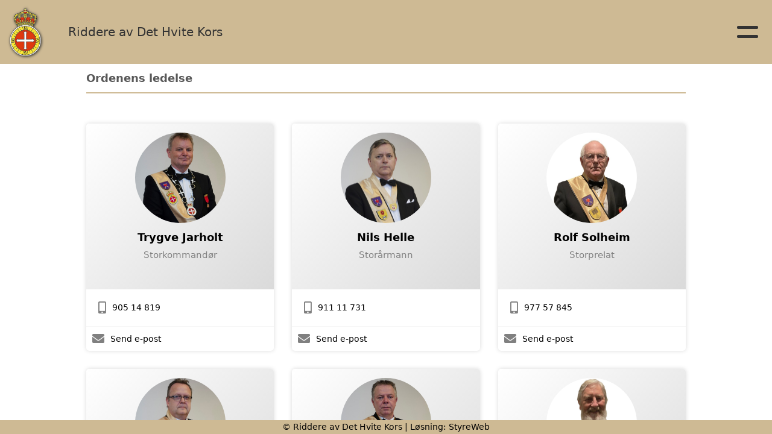

--- FILE ---
content_type: text/html; charset=utf-8
request_url: https://www.losje.org/styreoversikt/
body_size: 5095
content:

<!DOCTYPE html>
<html lang=no>
<head>
    <title>Styreoversikt</title>     
    <meta http-equiv="content-type" content="text/html; charset=utf-8" />
    <meta name="viewport" content="width=device-width, initial-scale=1.0">    
        <meta property="og:image" content="/image/v1/photoalbum/6026529/Storkommand%c3%b8r_Trygve_Jarholt.jpg_1.jpg?autorotate=true&amp;width=600&amp;height=600&amp;mode=crop" />

    
    <link rel="shortcut icon" href="/theme/favicon.ico" />
    <link rel="stylesheet" type="text/css" media="all" href="/css/font-awesome/css/font-awesome-lite.css" asp-append-version="true" />
    <link rel="stylesheet" type="text/css" media="all" href="/css/fancy.css" asp-append-version="true" />

    <link rel="stylesheet" type="text/css" media="all" href="/css/theme-variables.css" asp-append-version="true" />

</head>
<body>
    <!-- Page: 69, PortalPage: 1185649, PortalTemplatePagePk: 792, PortalPk: 1219, FirmPk: 900, FirmDepartmentPk: 2149-->    
    <div class="body-container ">
        
            <!-- LayoutRow Over meny-->
            <div class="layout__row">
                <div class="layout__row__columnwrapper layout__row--one-col layout__row--fluid">
                        <!-- LayoutColumn Over meny/Hoved-->
                        <div class="layout__column layout__column--single-main">
                            <div class="layout__column--sectionwrapper">
                                    <div id="TopBanner m/Bilde1" class="widget">
                                        <!-- Page:69, PortalPagePk: 1185649, PageModulePk: 236 ModulePk: 112 Rendering: TopBanner\singleimage -->
                                        

                                    </div>
                            </div>
                        </div>
                </div>
            </div>


        <header class="navbar--sticky">
            
            <!-- LayoutRow Meny-->
            <div class="layout__row">
                <div class="layout__row__columnwrapper layout__row--one-col layout__row--fluid">
                        <!-- LayoutColumn Meny/Hoved-->
                        <div class="layout__column layout__column--single-main">
                            <div class="layout__column--sectionwrapper">
                                    <div id="Meny1" class="widget">
                                        <!-- Page:69, PortalPagePk: 1185649, PageModulePk: 238 ModulePk: 113 Rendering: Navigation\standardmenu -->
                                            


<nav class="navbar" role="navigation">
    <div class="navbar__body">
        <div class="navbar__branding">
            <!-- Brand and toggle get grouped for better mobile display -->
                <a class="navbar__link" href="/">
                        <img class="navbar__logo" src=/image/v1/photoalbum/4765776/logo_cutout.png?autorotate=true&amp;width=400 alt="Logo" />

                        <div class="navbar__text-container">
		                        <span class="navbar__firmname">Riddere av Det Hvite Kors</span>
                        </div>
                </a>
        </div>

    <!-- Collect the nav links, forms, and other content for toggling -->
    <div class="navbar__collapse" id="navbar-collapse">
        <ul class="navbar__nav"><li><a  href="/">Forside</a></li>
<li><a  href="/aktivitetskalender/">Aktivitetskalender</a></li>
<li><a  href="/informasjon/nyheter/">Artikler</a></li>
<li class="dropdown"><a  href="#" data-toggle="dropdown" class="dropdown__toggle">RHK Norden<i class="fas fa-chevron-down  dropdown__chevron"></i></a><ul class="dropdown__menu" role="menu" >
<li><a  href="/om-oss/">Om oss</a></li>
<li><a  href="/historie/">Historie</a></li>
<li><a  href="/Ordenens-tilblivelse/">Ordenens tilblivelse</a></li>
<li><a  href="/organisasjon/">Organisasjon</a></li>
<li><a  href="/var-arv/">Vår arv</a></li>
<li><a  href="/finn-losje/">Våre losjer</a></li>
</ul>
</li>
<li class="dropdown"><a  href="#" data-toggle="dropdown" class="dropdown__toggle">Om Ordenen<i class="fas fa-chevron-down  dropdown__chevron"></i></a><ul class="dropdown__menu" role="menu" >
<li><a  href="/Ordensarbeid/">Ordensarbeid</a></li>
<li><a  href="/personvernerklaering/">Personvernerklæring</a></li>
</ul>
</li>
<li><a  href="/Nettbutikk/">Nettbutikk</a></li>
<li class="dropdown"><a  href="#" data-toggle="dropdown" class="dropdown__toggle">Kontakt<i class="fas fa-chevron-down  dropdown__chevron"></i></a><ul class="dropdown__menu" role="menu" >
<li class="navbar__nav--active"><a  href="/styreoversikt/" class=" active">Embedsmenn</a></li>
<li><a  href="/kontaktoss/">Kontakt oss</a></li>
<li><a  href="/moterom/">Møterom</a></li>
</ul>
</li>
</ul>
    </div>

    <div id="navbar-bars" class="navbar__bars">
        <span id="navbar-bar1" class="navbar__bar"></span>
        <span id="navbar-bar2" class="navbar__bar"></span>
        </div>
    </div>
</nav>

<script src="/js/navigation.js"></script>
                                    </div>
                            </div>
                        </div>
                </div>
            </div>
            <!-- LayoutRow Overskrift-->
            <div class="layout__row">
                <div class="layout__row__columnwrapper layout__row--one-col layout__row--lg">
                        <!-- LayoutColumn Overskrift/Hoved-->
                        <div class="layout__column layout__column--single-main">
                            <div class="layout__column--sectionwrapper">
                                    <div id="Side overskrift2" class="widget">
                                        <!-- Page:69, PortalPagePk: 1185649, PageModulePk: 386 ModulePk: 134 Rendering: PageTitle\default -->
                                        
    <div id="pagetitlecontainer">
        <h1 class="page-title">Ordenens ledelse</h1>
    </div>

                                    </div>
                            </div>
                        </div>
                </div>
            </div>

        </header>

        <main id="content" class="main-container">
            
            <!-- LayoutRow Innhold-->
            <div class="layout__row">
                <div class="layout__row__columnwrapper layout__row--one-col layout__row--lg">
                        <!-- LayoutColumn Innhold/Hoved-->
                        <div class="layout__column layout__column--single-main">
                            <div class="layout__column--sectionwrapper">
                                    <div id="Hero image1" class="widget" style="position: relative;">
                                        <!-- Page:69, PortalPagePk: 1185649, PageModulePk: 2102 ModulePk: 120 Rendering: Hero\hero -->
                                        

                                    </div>
                                    <div id="Komite/Avdeling deltakere2" class="widget " style="position: relative;">
                                        <!-- Page:69, PortalPagePk: 1185649, PageModulePk: 237 ModulePk: 116 Rendering: Team\listintro -->
                                        
<section class="">

    <div>
            <div class="grid__sm--3 grid--grid-gap-30 department-list">
                    <div class="department-list__card">
                        <div class="department-list__top">
                            <img class="department-list__img" src="/image/v1/photoalbum/6026529/Storkommand%c3%b8r_Trygve_Jarholt.jpg_1.jpg?autorotate=true&amp;width=600&amp;height=600&amp;mode=crop" alt="profilbilde" />
                            <div><span class="department-list__name">Trygve Jarholt</span></div>
                            <div><span class="department-list__role">Storkommand&#xF8;r</span></div>
                        </div>
                        <div class="department-list__contact-info">
                            <a href="tel:905 14 819" class="department-list__contact-item">
                                <i class="fas fa-mobile-alt board-member__icon"></i>
                                <span>905 14 819</span>
                            </a>


                                <button style="border: none; width: 100%; background: none; cursor: pointer;" type="button" onclick="displayContactModal('Trygve Jarholt', '0')" rel="nofollow" class="department-list-small__contact-item department-list__contact-item--email">
                                    <i class="fas fa-envelope board-member__icon"></i>
                                    <span>Send e-post</span>
                                </button>
                        </div>
                    </div>
                    <div class="department-list__card">
                        <div class="department-list__top">
                            <img class="department-list__img" src="/image/v1/photoalbum/5511165/Besk%c3%a5ret_bilde_2.jpg_1.jpg?autorotate=true&amp;width=600&amp;height=600&amp;mode=crop" alt="profilbilde" />
                            <div><span class="department-list__name">Nils Helle</span></div>
                            <div><span class="department-list__role">Stor&#xE5;rmann</span></div>
                        </div>
                        <div class="department-list__contact-info">
                            <a href="tel:911 11 731" class="department-list__contact-item">
                                <i class="fas fa-mobile-alt board-member__icon"></i>
                                <span>911 11 731</span>
                            </a>


                                <button style="border: none; width: 100%; background: none; cursor: pointer;" type="button" onclick="displayContactModal('Nils Helle', '0')" rel="nofollow" class="department-list-small__contact-item department-list__contact-item--email">
                                    <i class="fas fa-envelope board-member__icon"></i>
                                    <span>Send e-post</span>
                                </button>
                        </div>
                    </div>
                    <div class="department-list__card">
                        <div class="department-list__top">
                            <img class="department-list__img" src="/image/v1/photoalbum/6945541/Storprelat_Rolf_Solheim.JPG_1.JPG?autorotate=true&amp;width=600&amp;height=600&amp;mode=crop" alt="profilbilde" />
                            <div><span class="department-list__name">Rolf Solheim</span></div>
                            <div><span class="department-list__role">Storprelat</span></div>
                        </div>
                        <div class="department-list__contact-info">
                            <a href="tel:977 57 845" class="department-list__contact-item">
                                <i class="fas fa-mobile-alt board-member__icon"></i>
                                <span>977 57 845</span>
                            </a>


                                <button style="border: none; width: 100%; background: none; cursor: pointer;" type="button" onclick="displayContactModal('Rolf Solheim', '0')" rel="nofollow" class="department-list-small__contact-item department-list__contact-item--email">
                                    <i class="fas fa-envelope board-member__icon"></i>
                                    <span>Send e-post</span>
                                </button>
                        </div>
                    </div>
                    <div class="department-list__card">
                        <div class="department-list__top">
                            <img class="department-list__img" src="/image/v1/photoalbum/6026534/Storkantor_Geir_Sivertsvik.jpg?autorotate=true&amp;width=600&amp;height=600&amp;mode=crop" alt="profilbilde" />
                            <div><span class="department-list__name">Geir Sivertsvik</span></div>
                            <div><span class="department-list__role">Storkantor</span></div>
                        </div>
                        <div class="department-list__contact-info">
                            <a href="tel:957 37 961" class="department-list__contact-item">
                                <i class="fas fa-mobile-alt board-member__icon"></i>
                                <span>957 37 961</span>
                            </a>


                                <button style="border: none; width: 100%; background: none; cursor: pointer;" type="button" onclick="displayContactModal('Geir Sivertsvik', '0')" rel="nofollow" class="department-list-small__contact-item department-list__contact-item--email">
                                    <i class="fas fa-envelope board-member__icon"></i>
                                    <span>Send e-post</span>
                                </button>
                        </div>
                    </div>
                    <div class="department-list__card">
                        <div class="department-list__top">
                            <img class="department-list__img" src="/image/v1/photoalbum/6026562/Storvokter_Tor-Arne_Aarhus.jpg?autorotate=true&amp;width=600&amp;height=600&amp;mode=crop" alt="profilbilde" />
                            <div><span class="department-list__name">Tor-Arne Aarhus</span></div>
                            <div><span class="department-list__role">Storvokter</span></div>
                        </div>
                        <div class="department-list__contact-info">
                            <a href="tel:405 12 305" class="department-list__contact-item">
                                <i class="fas fa-mobile-alt board-member__icon"></i>
                                <span>405 12 305</span>
                            </a>


                                <button style="border: none; width: 100%; background: none; cursor: pointer;" type="button" onclick="displayContactModal('Tor-Arne Aarhus', '0')" rel="nofollow" class="department-list-small__contact-item department-list__contact-item--email">
                                    <i class="fas fa-envelope board-member__icon"></i>
                                    <span>Send e-post</span>
                                </button>
                        </div>
                    </div>
                    <div class="department-list__card">
                        <div class="department-list__top">
                            <img class="department-list__img" src="/image/v1/photoalbum/6945470/Storseglbevarer_Olav_Veg%c3%a5.JPG_1.JPG?autorotate=true&amp;width=600&amp;height=600&amp;mode=crop" alt="profilbilde" />
                            <div><span class="department-list__name">Olav Veg&#xE5;</span></div>
                            <div><span class="department-list__role">Storseglbevarer</span></div>
                        </div>
                        <div class="department-list__contact-info">
                            <a href="tel:902 51 255" class="department-list__contact-item">
                                <i class="fas fa-mobile-alt board-member__icon"></i>
                                <span>902 51 255</span>
                            </a>


                                <button style="border: none; width: 100%; background: none; cursor: pointer;" type="button" onclick="displayContactModal('Olav Veg&#xE5;', '0')" rel="nofollow" class="department-list-small__contact-item department-list__contact-item--email">
                                    <i class="fas fa-envelope board-member__icon"></i>
                                    <span>Send e-post</span>
                                </button>
                        </div>
                    </div>
                    <div class="department-list__card">
                        <div class="department-list__top">
                            <img class="department-list__img" src="/image/v1/photoalbum/6967428/IMG_0096.HEIC-EDIT.jpg?autorotate=true&amp;width=600&amp;height=600&amp;mode=crop" alt="profilbilde" />
                            <div><span class="department-list__name">Tor-H&#xE5;vard Brekke</span></div>
                            <div><span class="department-list__role">Storstattholder</span></div>
                        </div>
                        <div class="department-list__contact-info">
                            <a href="tel:915 24 902" class="department-list__contact-item">
                                <i class="fas fa-mobile-alt board-member__icon"></i>
                                <span>915 24 902</span>
                            </a>


                                <button style="border: none; width: 100%; background: none; cursor: pointer;" type="button" onclick="displayContactModal('Tor-H&#xE5;vard Brekke', '0')" rel="nofollow" class="department-list-small__contact-item department-list__contact-item--email">
                                    <i class="fas fa-envelope board-member__icon"></i>
                                    <span>Send e-post</span>
                                </button>
                        </div>
                    </div>
                    <div class="department-list__card">
                        <div class="department-list__top">
                            <img class="department-list__img" src="/image/v1/photoalbum/6026512/1_Stormarskalk_Knut_A_Aasland.jpg_1.jpg?autorotate=true&amp;width=600&amp;height=600&amp;mode=crop" alt="profilbilde" />
                            <div><span class="department-list__name">Knut Asbj&#xF8;rn Aasland</span></div>
                            <div><span class="department-list__role">1. Stormarskalk</span></div>
                        </div>
                        <div class="department-list__contact-info">
                            <a href="tel:915 82 455" class="department-list__contact-item">
                                <i class="fas fa-mobile-alt board-member__icon"></i>
                                <span>915 82 455</span>
                            </a>


                                <button style="border: none; width: 100%; background: none; cursor: pointer;" type="button" onclick="displayContactModal('Knut Asbj&#xF8;rn Aasland', '0')" rel="nofollow" class="department-list-small__contact-item department-list__contact-item--email">
                                    <i class="fas fa-envelope board-member__icon"></i>
                                    <span>Send e-post</span>
                                </button>
                        </div>
                    </div>
                    <div class="department-list__card">
                        <div class="department-list__top">
                            <img class="department-list__img" src="/image/v1/photoalbum/6026530/2_Stormarskalk_Stein_Gusdal.jpg?autorotate=true&amp;width=600&amp;height=600&amp;mode=crop" alt="profilbilde" />
                            <div><span class="department-list__name">Stein Gusdal</span></div>
                            <div><span class="department-list__role">2. Stormarskalk</span></div>
                        </div>
                        <div class="department-list__contact-info">
                            <a href="tel:918 09 895" class="department-list__contact-item">
                                <i class="fas fa-mobile-alt board-member__icon"></i>
                                <span>918 09 895</span>
                            </a>


                                <button style="border: none; width: 100%; background: none; cursor: pointer;" type="button" onclick="displayContactModal('Stein Gusdal', '0')" rel="nofollow" class="department-list-small__contact-item department-list__contact-item--email">
                                    <i class="fas fa-envelope board-member__icon"></i>
                                    <span>Send e-post</span>
                                </button>
                        </div>
                    </div>
                    <div class="department-list__card">
                        <div class="department-list__top">
                            <img class="department-list__img" src="/image/v1/photoalbum/9107650/Overkommand%c3%b8r_Bj%c3%b8rn_K%c3%a5re_Skogaker.jpg?autorotate=true&amp;width=600&amp;height=600&amp;mode=crop" alt="profilbilde" />
                            <div><span class="department-list__name">Bj&#xF8;rn K&#xE5;re Skogaker</span></div>
                            <div><span class="department-list__role">Overkommand&#xF8;r</span></div>
                        </div>
                        <div class="department-list__contact-info">
                            <a href="tel:464 30 995" class="department-list__contact-item">
                                <i class="fas fa-mobile-alt board-member__icon"></i>
                                <span>464 30 995</span>
                            </a>


                                <button style="border: none; width: 100%; background: none; cursor: pointer;" type="button" onclick="displayContactModal('Bj&#xF8;rn K&#xE5;re Skogaker', '0')" rel="nofollow" class="department-list-small__contact-item department-list__contact-item--email">
                                    <i class="fas fa-envelope board-member__icon"></i>
                                    <span>Send e-post</span>
                                </button>
                        </div>
                    </div>
            </div>
    </div>
</section>

<div id="contactModal" class="modal fade bs-example-modal-lg" tabindex="-1" role="dialog" style="z-index: 200000; overflow: auto; display: none;">
        <form method="post" id="contactForm" style="background: whitesmoke; padding: 20px; border-radius: 6px; position: relative;">
            <button type="button" style="position: absolute; width: fit-content; right: 20px; cursor: pointer; font-size: 16px;" onclick="toggleContactModal(false)">X</button>
            <div class="grid__sm--2 grid--reverse-sm">
                <div>
                    <div class="contact__recipient contact__recipient--small-width">
                        <span class="contact__recipient--text">Til</span>
                        <text id="contactPersonName"></text>
                    </div>
                    <div class="user-input user-input__input--small-width">
                        <label class="user-input__label">Ditt navn <span class="user-input__required">*</span></label>
                        <input id="user-input-name" class="user-input__input" name="from-name" type="text" />
                    </div>

                    <div class="user-input user-input__input--small-width">
                        <label class="user-input__label">Din e-post <span class="user-input__required">*</span></label>
                        <input id="user-input-email" class="user-input__input" name="from-email" type="email" />
                    </div>

                    <div class="user-input user-input__input--small-width">
                        <label class="user-input__label">Din mobil <span class="user-input__required">*</span></label>
                        <input id="user-input-mobile" class="user-input__input" name="from-mobile" type="tel" />
                    </div>
                </div>

                <div class="panel-box" style="margin-top:15px; margin-bottom: 15px;">
                    <div class="panel-box__header">
                        <h2 class="panel-box__heading">Kontaktskjema</h2>
                    </div>

                    <div class="panel-box__content">
                        <p>Alle felter merket med <span class="user-input__required">*</span> må fylles ut.</p>
                    </div>
                </div>
            </div>

            <br />
            <div class="user-input">
                <label class="user-input__label">Emne <span class="user-input__required">*</span></label>
                <input id="user-input-subject" class="user-input__input" name="subject" type="text" />
            </div>

            <div class="user-input">
                <label class="user-input__label">Melding <span class="user-input__required">*</span></label>
                <textarea class="user-input__textarea" name="body" style="min-height: 100px;"></textarea>
            </div>
            <div class="g-recaptcha" data-sitekey="6LeC6xIUAAAAAN5z-CSfsQX77qULR7IRqLldQu1M"></div>
            <input class="button contact__form-button" name="Send" type="button" onclick="document.getElementById('contactForm').submit(), this.disabled = 'true'" value="Send melding" />
        </form>
</div>


<script type="text/javascript">
    function displayContactModal(personName, firmUserPk) {
        document.getElementById("contactPersonName").innerHTML = personName
        toggleContactModal(true)

        var hiddenInput = document.getElementById("contactHiddenInput")
        if(!hiddenInput){
            var form = document.getElementById("contactForm")
            var input = document.createElement("input")
            input.setAttribute("id", "contactHiddenInput")
            input.setAttribute("type", "hidden")
            input.setAttribute("name", "submitContactFormFirmUserPk")
            input.setAttribute("value", firmUserPk)
            form.appendChild(input)
        } else {
            hiddenInput.setAttribute("value", firmUserPk)
        }
    }

    function toggleContactModal(toggle) {
        var modal = document.getElementById("contactModal")

        if (toggle) {
            modal.classList.remove("hidden");
            modal.classList.add("modal--show2");
        } else {
            modal.classList.add("hidden");
            modal.classList.remove("modal--show2");
            var error = document.getElementById("contactFormErrorMessage")
            if(error)
                error.style.display = "none"
        }
    }
</script>

<link rel="stylesheet" href="/css/member.css" type="text/css" />
<script type="text/javascript" src="/js/Contact/input.js"></script>
<script type="text/javascript" src="https://www.google.com/recaptcha/api.js"></script>


                                    </div>
                            </div>
                        </div>
                </div>
            </div>


        </main>

        

    </div>    

    <footer class="container--fluid footer-site">
        <p class="footer-site__copyright">&copy; Riddere av Det Hvite Kors | Løsning: <a href="https://www.styreweb.com">StyreWeb</a></p>
    </footer>
  

    
    <script type="text/javascript" src="/js/portalcustom.js" asp-append-version="true"></script>




</body>
</html>

--- FILE ---
content_type: text/html; charset=utf-8
request_url: https://www.google.com/recaptcha/api2/anchor?ar=1&k=6LeC6xIUAAAAAN5z-CSfsQX77qULR7IRqLldQu1M&co=aHR0cHM6Ly93d3cubG9zamUub3JnOjQ0Mw..&hl=en&v=PoyoqOPhxBO7pBk68S4YbpHZ&size=normal&anchor-ms=20000&execute-ms=30000&cb=b6pizaqiq12f
body_size: 49184
content:
<!DOCTYPE HTML><html dir="ltr" lang="en"><head><meta http-equiv="Content-Type" content="text/html; charset=UTF-8">
<meta http-equiv="X-UA-Compatible" content="IE=edge">
<title>reCAPTCHA</title>
<style type="text/css">
/* cyrillic-ext */
@font-face {
  font-family: 'Roboto';
  font-style: normal;
  font-weight: 400;
  font-stretch: 100%;
  src: url(//fonts.gstatic.com/s/roboto/v48/KFO7CnqEu92Fr1ME7kSn66aGLdTylUAMa3GUBHMdazTgWw.woff2) format('woff2');
  unicode-range: U+0460-052F, U+1C80-1C8A, U+20B4, U+2DE0-2DFF, U+A640-A69F, U+FE2E-FE2F;
}
/* cyrillic */
@font-face {
  font-family: 'Roboto';
  font-style: normal;
  font-weight: 400;
  font-stretch: 100%;
  src: url(//fonts.gstatic.com/s/roboto/v48/KFO7CnqEu92Fr1ME7kSn66aGLdTylUAMa3iUBHMdazTgWw.woff2) format('woff2');
  unicode-range: U+0301, U+0400-045F, U+0490-0491, U+04B0-04B1, U+2116;
}
/* greek-ext */
@font-face {
  font-family: 'Roboto';
  font-style: normal;
  font-weight: 400;
  font-stretch: 100%;
  src: url(//fonts.gstatic.com/s/roboto/v48/KFO7CnqEu92Fr1ME7kSn66aGLdTylUAMa3CUBHMdazTgWw.woff2) format('woff2');
  unicode-range: U+1F00-1FFF;
}
/* greek */
@font-face {
  font-family: 'Roboto';
  font-style: normal;
  font-weight: 400;
  font-stretch: 100%;
  src: url(//fonts.gstatic.com/s/roboto/v48/KFO7CnqEu92Fr1ME7kSn66aGLdTylUAMa3-UBHMdazTgWw.woff2) format('woff2');
  unicode-range: U+0370-0377, U+037A-037F, U+0384-038A, U+038C, U+038E-03A1, U+03A3-03FF;
}
/* math */
@font-face {
  font-family: 'Roboto';
  font-style: normal;
  font-weight: 400;
  font-stretch: 100%;
  src: url(//fonts.gstatic.com/s/roboto/v48/KFO7CnqEu92Fr1ME7kSn66aGLdTylUAMawCUBHMdazTgWw.woff2) format('woff2');
  unicode-range: U+0302-0303, U+0305, U+0307-0308, U+0310, U+0312, U+0315, U+031A, U+0326-0327, U+032C, U+032F-0330, U+0332-0333, U+0338, U+033A, U+0346, U+034D, U+0391-03A1, U+03A3-03A9, U+03B1-03C9, U+03D1, U+03D5-03D6, U+03F0-03F1, U+03F4-03F5, U+2016-2017, U+2034-2038, U+203C, U+2040, U+2043, U+2047, U+2050, U+2057, U+205F, U+2070-2071, U+2074-208E, U+2090-209C, U+20D0-20DC, U+20E1, U+20E5-20EF, U+2100-2112, U+2114-2115, U+2117-2121, U+2123-214F, U+2190, U+2192, U+2194-21AE, U+21B0-21E5, U+21F1-21F2, U+21F4-2211, U+2213-2214, U+2216-22FF, U+2308-230B, U+2310, U+2319, U+231C-2321, U+2336-237A, U+237C, U+2395, U+239B-23B7, U+23D0, U+23DC-23E1, U+2474-2475, U+25AF, U+25B3, U+25B7, U+25BD, U+25C1, U+25CA, U+25CC, U+25FB, U+266D-266F, U+27C0-27FF, U+2900-2AFF, U+2B0E-2B11, U+2B30-2B4C, U+2BFE, U+3030, U+FF5B, U+FF5D, U+1D400-1D7FF, U+1EE00-1EEFF;
}
/* symbols */
@font-face {
  font-family: 'Roboto';
  font-style: normal;
  font-weight: 400;
  font-stretch: 100%;
  src: url(//fonts.gstatic.com/s/roboto/v48/KFO7CnqEu92Fr1ME7kSn66aGLdTylUAMaxKUBHMdazTgWw.woff2) format('woff2');
  unicode-range: U+0001-000C, U+000E-001F, U+007F-009F, U+20DD-20E0, U+20E2-20E4, U+2150-218F, U+2190, U+2192, U+2194-2199, U+21AF, U+21E6-21F0, U+21F3, U+2218-2219, U+2299, U+22C4-22C6, U+2300-243F, U+2440-244A, U+2460-24FF, U+25A0-27BF, U+2800-28FF, U+2921-2922, U+2981, U+29BF, U+29EB, U+2B00-2BFF, U+4DC0-4DFF, U+FFF9-FFFB, U+10140-1018E, U+10190-1019C, U+101A0, U+101D0-101FD, U+102E0-102FB, U+10E60-10E7E, U+1D2C0-1D2D3, U+1D2E0-1D37F, U+1F000-1F0FF, U+1F100-1F1AD, U+1F1E6-1F1FF, U+1F30D-1F30F, U+1F315, U+1F31C, U+1F31E, U+1F320-1F32C, U+1F336, U+1F378, U+1F37D, U+1F382, U+1F393-1F39F, U+1F3A7-1F3A8, U+1F3AC-1F3AF, U+1F3C2, U+1F3C4-1F3C6, U+1F3CA-1F3CE, U+1F3D4-1F3E0, U+1F3ED, U+1F3F1-1F3F3, U+1F3F5-1F3F7, U+1F408, U+1F415, U+1F41F, U+1F426, U+1F43F, U+1F441-1F442, U+1F444, U+1F446-1F449, U+1F44C-1F44E, U+1F453, U+1F46A, U+1F47D, U+1F4A3, U+1F4B0, U+1F4B3, U+1F4B9, U+1F4BB, U+1F4BF, U+1F4C8-1F4CB, U+1F4D6, U+1F4DA, U+1F4DF, U+1F4E3-1F4E6, U+1F4EA-1F4ED, U+1F4F7, U+1F4F9-1F4FB, U+1F4FD-1F4FE, U+1F503, U+1F507-1F50B, U+1F50D, U+1F512-1F513, U+1F53E-1F54A, U+1F54F-1F5FA, U+1F610, U+1F650-1F67F, U+1F687, U+1F68D, U+1F691, U+1F694, U+1F698, U+1F6AD, U+1F6B2, U+1F6B9-1F6BA, U+1F6BC, U+1F6C6-1F6CF, U+1F6D3-1F6D7, U+1F6E0-1F6EA, U+1F6F0-1F6F3, U+1F6F7-1F6FC, U+1F700-1F7FF, U+1F800-1F80B, U+1F810-1F847, U+1F850-1F859, U+1F860-1F887, U+1F890-1F8AD, U+1F8B0-1F8BB, U+1F8C0-1F8C1, U+1F900-1F90B, U+1F93B, U+1F946, U+1F984, U+1F996, U+1F9E9, U+1FA00-1FA6F, U+1FA70-1FA7C, U+1FA80-1FA89, U+1FA8F-1FAC6, U+1FACE-1FADC, U+1FADF-1FAE9, U+1FAF0-1FAF8, U+1FB00-1FBFF;
}
/* vietnamese */
@font-face {
  font-family: 'Roboto';
  font-style: normal;
  font-weight: 400;
  font-stretch: 100%;
  src: url(//fonts.gstatic.com/s/roboto/v48/KFO7CnqEu92Fr1ME7kSn66aGLdTylUAMa3OUBHMdazTgWw.woff2) format('woff2');
  unicode-range: U+0102-0103, U+0110-0111, U+0128-0129, U+0168-0169, U+01A0-01A1, U+01AF-01B0, U+0300-0301, U+0303-0304, U+0308-0309, U+0323, U+0329, U+1EA0-1EF9, U+20AB;
}
/* latin-ext */
@font-face {
  font-family: 'Roboto';
  font-style: normal;
  font-weight: 400;
  font-stretch: 100%;
  src: url(//fonts.gstatic.com/s/roboto/v48/KFO7CnqEu92Fr1ME7kSn66aGLdTylUAMa3KUBHMdazTgWw.woff2) format('woff2');
  unicode-range: U+0100-02BA, U+02BD-02C5, U+02C7-02CC, U+02CE-02D7, U+02DD-02FF, U+0304, U+0308, U+0329, U+1D00-1DBF, U+1E00-1E9F, U+1EF2-1EFF, U+2020, U+20A0-20AB, U+20AD-20C0, U+2113, U+2C60-2C7F, U+A720-A7FF;
}
/* latin */
@font-face {
  font-family: 'Roboto';
  font-style: normal;
  font-weight: 400;
  font-stretch: 100%;
  src: url(//fonts.gstatic.com/s/roboto/v48/KFO7CnqEu92Fr1ME7kSn66aGLdTylUAMa3yUBHMdazQ.woff2) format('woff2');
  unicode-range: U+0000-00FF, U+0131, U+0152-0153, U+02BB-02BC, U+02C6, U+02DA, U+02DC, U+0304, U+0308, U+0329, U+2000-206F, U+20AC, U+2122, U+2191, U+2193, U+2212, U+2215, U+FEFF, U+FFFD;
}
/* cyrillic-ext */
@font-face {
  font-family: 'Roboto';
  font-style: normal;
  font-weight: 500;
  font-stretch: 100%;
  src: url(//fonts.gstatic.com/s/roboto/v48/KFO7CnqEu92Fr1ME7kSn66aGLdTylUAMa3GUBHMdazTgWw.woff2) format('woff2');
  unicode-range: U+0460-052F, U+1C80-1C8A, U+20B4, U+2DE0-2DFF, U+A640-A69F, U+FE2E-FE2F;
}
/* cyrillic */
@font-face {
  font-family: 'Roboto';
  font-style: normal;
  font-weight: 500;
  font-stretch: 100%;
  src: url(//fonts.gstatic.com/s/roboto/v48/KFO7CnqEu92Fr1ME7kSn66aGLdTylUAMa3iUBHMdazTgWw.woff2) format('woff2');
  unicode-range: U+0301, U+0400-045F, U+0490-0491, U+04B0-04B1, U+2116;
}
/* greek-ext */
@font-face {
  font-family: 'Roboto';
  font-style: normal;
  font-weight: 500;
  font-stretch: 100%;
  src: url(//fonts.gstatic.com/s/roboto/v48/KFO7CnqEu92Fr1ME7kSn66aGLdTylUAMa3CUBHMdazTgWw.woff2) format('woff2');
  unicode-range: U+1F00-1FFF;
}
/* greek */
@font-face {
  font-family: 'Roboto';
  font-style: normal;
  font-weight: 500;
  font-stretch: 100%;
  src: url(//fonts.gstatic.com/s/roboto/v48/KFO7CnqEu92Fr1ME7kSn66aGLdTylUAMa3-UBHMdazTgWw.woff2) format('woff2');
  unicode-range: U+0370-0377, U+037A-037F, U+0384-038A, U+038C, U+038E-03A1, U+03A3-03FF;
}
/* math */
@font-face {
  font-family: 'Roboto';
  font-style: normal;
  font-weight: 500;
  font-stretch: 100%;
  src: url(//fonts.gstatic.com/s/roboto/v48/KFO7CnqEu92Fr1ME7kSn66aGLdTylUAMawCUBHMdazTgWw.woff2) format('woff2');
  unicode-range: U+0302-0303, U+0305, U+0307-0308, U+0310, U+0312, U+0315, U+031A, U+0326-0327, U+032C, U+032F-0330, U+0332-0333, U+0338, U+033A, U+0346, U+034D, U+0391-03A1, U+03A3-03A9, U+03B1-03C9, U+03D1, U+03D5-03D6, U+03F0-03F1, U+03F4-03F5, U+2016-2017, U+2034-2038, U+203C, U+2040, U+2043, U+2047, U+2050, U+2057, U+205F, U+2070-2071, U+2074-208E, U+2090-209C, U+20D0-20DC, U+20E1, U+20E5-20EF, U+2100-2112, U+2114-2115, U+2117-2121, U+2123-214F, U+2190, U+2192, U+2194-21AE, U+21B0-21E5, U+21F1-21F2, U+21F4-2211, U+2213-2214, U+2216-22FF, U+2308-230B, U+2310, U+2319, U+231C-2321, U+2336-237A, U+237C, U+2395, U+239B-23B7, U+23D0, U+23DC-23E1, U+2474-2475, U+25AF, U+25B3, U+25B7, U+25BD, U+25C1, U+25CA, U+25CC, U+25FB, U+266D-266F, U+27C0-27FF, U+2900-2AFF, U+2B0E-2B11, U+2B30-2B4C, U+2BFE, U+3030, U+FF5B, U+FF5D, U+1D400-1D7FF, U+1EE00-1EEFF;
}
/* symbols */
@font-face {
  font-family: 'Roboto';
  font-style: normal;
  font-weight: 500;
  font-stretch: 100%;
  src: url(//fonts.gstatic.com/s/roboto/v48/KFO7CnqEu92Fr1ME7kSn66aGLdTylUAMaxKUBHMdazTgWw.woff2) format('woff2');
  unicode-range: U+0001-000C, U+000E-001F, U+007F-009F, U+20DD-20E0, U+20E2-20E4, U+2150-218F, U+2190, U+2192, U+2194-2199, U+21AF, U+21E6-21F0, U+21F3, U+2218-2219, U+2299, U+22C4-22C6, U+2300-243F, U+2440-244A, U+2460-24FF, U+25A0-27BF, U+2800-28FF, U+2921-2922, U+2981, U+29BF, U+29EB, U+2B00-2BFF, U+4DC0-4DFF, U+FFF9-FFFB, U+10140-1018E, U+10190-1019C, U+101A0, U+101D0-101FD, U+102E0-102FB, U+10E60-10E7E, U+1D2C0-1D2D3, U+1D2E0-1D37F, U+1F000-1F0FF, U+1F100-1F1AD, U+1F1E6-1F1FF, U+1F30D-1F30F, U+1F315, U+1F31C, U+1F31E, U+1F320-1F32C, U+1F336, U+1F378, U+1F37D, U+1F382, U+1F393-1F39F, U+1F3A7-1F3A8, U+1F3AC-1F3AF, U+1F3C2, U+1F3C4-1F3C6, U+1F3CA-1F3CE, U+1F3D4-1F3E0, U+1F3ED, U+1F3F1-1F3F3, U+1F3F5-1F3F7, U+1F408, U+1F415, U+1F41F, U+1F426, U+1F43F, U+1F441-1F442, U+1F444, U+1F446-1F449, U+1F44C-1F44E, U+1F453, U+1F46A, U+1F47D, U+1F4A3, U+1F4B0, U+1F4B3, U+1F4B9, U+1F4BB, U+1F4BF, U+1F4C8-1F4CB, U+1F4D6, U+1F4DA, U+1F4DF, U+1F4E3-1F4E6, U+1F4EA-1F4ED, U+1F4F7, U+1F4F9-1F4FB, U+1F4FD-1F4FE, U+1F503, U+1F507-1F50B, U+1F50D, U+1F512-1F513, U+1F53E-1F54A, U+1F54F-1F5FA, U+1F610, U+1F650-1F67F, U+1F687, U+1F68D, U+1F691, U+1F694, U+1F698, U+1F6AD, U+1F6B2, U+1F6B9-1F6BA, U+1F6BC, U+1F6C6-1F6CF, U+1F6D3-1F6D7, U+1F6E0-1F6EA, U+1F6F0-1F6F3, U+1F6F7-1F6FC, U+1F700-1F7FF, U+1F800-1F80B, U+1F810-1F847, U+1F850-1F859, U+1F860-1F887, U+1F890-1F8AD, U+1F8B0-1F8BB, U+1F8C0-1F8C1, U+1F900-1F90B, U+1F93B, U+1F946, U+1F984, U+1F996, U+1F9E9, U+1FA00-1FA6F, U+1FA70-1FA7C, U+1FA80-1FA89, U+1FA8F-1FAC6, U+1FACE-1FADC, U+1FADF-1FAE9, U+1FAF0-1FAF8, U+1FB00-1FBFF;
}
/* vietnamese */
@font-face {
  font-family: 'Roboto';
  font-style: normal;
  font-weight: 500;
  font-stretch: 100%;
  src: url(//fonts.gstatic.com/s/roboto/v48/KFO7CnqEu92Fr1ME7kSn66aGLdTylUAMa3OUBHMdazTgWw.woff2) format('woff2');
  unicode-range: U+0102-0103, U+0110-0111, U+0128-0129, U+0168-0169, U+01A0-01A1, U+01AF-01B0, U+0300-0301, U+0303-0304, U+0308-0309, U+0323, U+0329, U+1EA0-1EF9, U+20AB;
}
/* latin-ext */
@font-face {
  font-family: 'Roboto';
  font-style: normal;
  font-weight: 500;
  font-stretch: 100%;
  src: url(//fonts.gstatic.com/s/roboto/v48/KFO7CnqEu92Fr1ME7kSn66aGLdTylUAMa3KUBHMdazTgWw.woff2) format('woff2');
  unicode-range: U+0100-02BA, U+02BD-02C5, U+02C7-02CC, U+02CE-02D7, U+02DD-02FF, U+0304, U+0308, U+0329, U+1D00-1DBF, U+1E00-1E9F, U+1EF2-1EFF, U+2020, U+20A0-20AB, U+20AD-20C0, U+2113, U+2C60-2C7F, U+A720-A7FF;
}
/* latin */
@font-face {
  font-family: 'Roboto';
  font-style: normal;
  font-weight: 500;
  font-stretch: 100%;
  src: url(//fonts.gstatic.com/s/roboto/v48/KFO7CnqEu92Fr1ME7kSn66aGLdTylUAMa3yUBHMdazQ.woff2) format('woff2');
  unicode-range: U+0000-00FF, U+0131, U+0152-0153, U+02BB-02BC, U+02C6, U+02DA, U+02DC, U+0304, U+0308, U+0329, U+2000-206F, U+20AC, U+2122, U+2191, U+2193, U+2212, U+2215, U+FEFF, U+FFFD;
}
/* cyrillic-ext */
@font-face {
  font-family: 'Roboto';
  font-style: normal;
  font-weight: 900;
  font-stretch: 100%;
  src: url(//fonts.gstatic.com/s/roboto/v48/KFO7CnqEu92Fr1ME7kSn66aGLdTylUAMa3GUBHMdazTgWw.woff2) format('woff2');
  unicode-range: U+0460-052F, U+1C80-1C8A, U+20B4, U+2DE0-2DFF, U+A640-A69F, U+FE2E-FE2F;
}
/* cyrillic */
@font-face {
  font-family: 'Roboto';
  font-style: normal;
  font-weight: 900;
  font-stretch: 100%;
  src: url(//fonts.gstatic.com/s/roboto/v48/KFO7CnqEu92Fr1ME7kSn66aGLdTylUAMa3iUBHMdazTgWw.woff2) format('woff2');
  unicode-range: U+0301, U+0400-045F, U+0490-0491, U+04B0-04B1, U+2116;
}
/* greek-ext */
@font-face {
  font-family: 'Roboto';
  font-style: normal;
  font-weight: 900;
  font-stretch: 100%;
  src: url(//fonts.gstatic.com/s/roboto/v48/KFO7CnqEu92Fr1ME7kSn66aGLdTylUAMa3CUBHMdazTgWw.woff2) format('woff2');
  unicode-range: U+1F00-1FFF;
}
/* greek */
@font-face {
  font-family: 'Roboto';
  font-style: normal;
  font-weight: 900;
  font-stretch: 100%;
  src: url(//fonts.gstatic.com/s/roboto/v48/KFO7CnqEu92Fr1ME7kSn66aGLdTylUAMa3-UBHMdazTgWw.woff2) format('woff2');
  unicode-range: U+0370-0377, U+037A-037F, U+0384-038A, U+038C, U+038E-03A1, U+03A3-03FF;
}
/* math */
@font-face {
  font-family: 'Roboto';
  font-style: normal;
  font-weight: 900;
  font-stretch: 100%;
  src: url(//fonts.gstatic.com/s/roboto/v48/KFO7CnqEu92Fr1ME7kSn66aGLdTylUAMawCUBHMdazTgWw.woff2) format('woff2');
  unicode-range: U+0302-0303, U+0305, U+0307-0308, U+0310, U+0312, U+0315, U+031A, U+0326-0327, U+032C, U+032F-0330, U+0332-0333, U+0338, U+033A, U+0346, U+034D, U+0391-03A1, U+03A3-03A9, U+03B1-03C9, U+03D1, U+03D5-03D6, U+03F0-03F1, U+03F4-03F5, U+2016-2017, U+2034-2038, U+203C, U+2040, U+2043, U+2047, U+2050, U+2057, U+205F, U+2070-2071, U+2074-208E, U+2090-209C, U+20D0-20DC, U+20E1, U+20E5-20EF, U+2100-2112, U+2114-2115, U+2117-2121, U+2123-214F, U+2190, U+2192, U+2194-21AE, U+21B0-21E5, U+21F1-21F2, U+21F4-2211, U+2213-2214, U+2216-22FF, U+2308-230B, U+2310, U+2319, U+231C-2321, U+2336-237A, U+237C, U+2395, U+239B-23B7, U+23D0, U+23DC-23E1, U+2474-2475, U+25AF, U+25B3, U+25B7, U+25BD, U+25C1, U+25CA, U+25CC, U+25FB, U+266D-266F, U+27C0-27FF, U+2900-2AFF, U+2B0E-2B11, U+2B30-2B4C, U+2BFE, U+3030, U+FF5B, U+FF5D, U+1D400-1D7FF, U+1EE00-1EEFF;
}
/* symbols */
@font-face {
  font-family: 'Roboto';
  font-style: normal;
  font-weight: 900;
  font-stretch: 100%;
  src: url(//fonts.gstatic.com/s/roboto/v48/KFO7CnqEu92Fr1ME7kSn66aGLdTylUAMaxKUBHMdazTgWw.woff2) format('woff2');
  unicode-range: U+0001-000C, U+000E-001F, U+007F-009F, U+20DD-20E0, U+20E2-20E4, U+2150-218F, U+2190, U+2192, U+2194-2199, U+21AF, U+21E6-21F0, U+21F3, U+2218-2219, U+2299, U+22C4-22C6, U+2300-243F, U+2440-244A, U+2460-24FF, U+25A0-27BF, U+2800-28FF, U+2921-2922, U+2981, U+29BF, U+29EB, U+2B00-2BFF, U+4DC0-4DFF, U+FFF9-FFFB, U+10140-1018E, U+10190-1019C, U+101A0, U+101D0-101FD, U+102E0-102FB, U+10E60-10E7E, U+1D2C0-1D2D3, U+1D2E0-1D37F, U+1F000-1F0FF, U+1F100-1F1AD, U+1F1E6-1F1FF, U+1F30D-1F30F, U+1F315, U+1F31C, U+1F31E, U+1F320-1F32C, U+1F336, U+1F378, U+1F37D, U+1F382, U+1F393-1F39F, U+1F3A7-1F3A8, U+1F3AC-1F3AF, U+1F3C2, U+1F3C4-1F3C6, U+1F3CA-1F3CE, U+1F3D4-1F3E0, U+1F3ED, U+1F3F1-1F3F3, U+1F3F5-1F3F7, U+1F408, U+1F415, U+1F41F, U+1F426, U+1F43F, U+1F441-1F442, U+1F444, U+1F446-1F449, U+1F44C-1F44E, U+1F453, U+1F46A, U+1F47D, U+1F4A3, U+1F4B0, U+1F4B3, U+1F4B9, U+1F4BB, U+1F4BF, U+1F4C8-1F4CB, U+1F4D6, U+1F4DA, U+1F4DF, U+1F4E3-1F4E6, U+1F4EA-1F4ED, U+1F4F7, U+1F4F9-1F4FB, U+1F4FD-1F4FE, U+1F503, U+1F507-1F50B, U+1F50D, U+1F512-1F513, U+1F53E-1F54A, U+1F54F-1F5FA, U+1F610, U+1F650-1F67F, U+1F687, U+1F68D, U+1F691, U+1F694, U+1F698, U+1F6AD, U+1F6B2, U+1F6B9-1F6BA, U+1F6BC, U+1F6C6-1F6CF, U+1F6D3-1F6D7, U+1F6E0-1F6EA, U+1F6F0-1F6F3, U+1F6F7-1F6FC, U+1F700-1F7FF, U+1F800-1F80B, U+1F810-1F847, U+1F850-1F859, U+1F860-1F887, U+1F890-1F8AD, U+1F8B0-1F8BB, U+1F8C0-1F8C1, U+1F900-1F90B, U+1F93B, U+1F946, U+1F984, U+1F996, U+1F9E9, U+1FA00-1FA6F, U+1FA70-1FA7C, U+1FA80-1FA89, U+1FA8F-1FAC6, U+1FACE-1FADC, U+1FADF-1FAE9, U+1FAF0-1FAF8, U+1FB00-1FBFF;
}
/* vietnamese */
@font-face {
  font-family: 'Roboto';
  font-style: normal;
  font-weight: 900;
  font-stretch: 100%;
  src: url(//fonts.gstatic.com/s/roboto/v48/KFO7CnqEu92Fr1ME7kSn66aGLdTylUAMa3OUBHMdazTgWw.woff2) format('woff2');
  unicode-range: U+0102-0103, U+0110-0111, U+0128-0129, U+0168-0169, U+01A0-01A1, U+01AF-01B0, U+0300-0301, U+0303-0304, U+0308-0309, U+0323, U+0329, U+1EA0-1EF9, U+20AB;
}
/* latin-ext */
@font-face {
  font-family: 'Roboto';
  font-style: normal;
  font-weight: 900;
  font-stretch: 100%;
  src: url(//fonts.gstatic.com/s/roboto/v48/KFO7CnqEu92Fr1ME7kSn66aGLdTylUAMa3KUBHMdazTgWw.woff2) format('woff2');
  unicode-range: U+0100-02BA, U+02BD-02C5, U+02C7-02CC, U+02CE-02D7, U+02DD-02FF, U+0304, U+0308, U+0329, U+1D00-1DBF, U+1E00-1E9F, U+1EF2-1EFF, U+2020, U+20A0-20AB, U+20AD-20C0, U+2113, U+2C60-2C7F, U+A720-A7FF;
}
/* latin */
@font-face {
  font-family: 'Roboto';
  font-style: normal;
  font-weight: 900;
  font-stretch: 100%;
  src: url(//fonts.gstatic.com/s/roboto/v48/KFO7CnqEu92Fr1ME7kSn66aGLdTylUAMa3yUBHMdazQ.woff2) format('woff2');
  unicode-range: U+0000-00FF, U+0131, U+0152-0153, U+02BB-02BC, U+02C6, U+02DA, U+02DC, U+0304, U+0308, U+0329, U+2000-206F, U+20AC, U+2122, U+2191, U+2193, U+2212, U+2215, U+FEFF, U+FFFD;
}

</style>
<link rel="stylesheet" type="text/css" href="https://www.gstatic.com/recaptcha/releases/PoyoqOPhxBO7pBk68S4YbpHZ/styles__ltr.css">
<script nonce="qcytyVQydccA8xILh5PmWQ" type="text/javascript">window['__recaptcha_api'] = 'https://www.google.com/recaptcha/api2/';</script>
<script type="text/javascript" src="https://www.gstatic.com/recaptcha/releases/PoyoqOPhxBO7pBk68S4YbpHZ/recaptcha__en.js" nonce="qcytyVQydccA8xILh5PmWQ">
      
    </script></head>
<body><div id="rc-anchor-alert" class="rc-anchor-alert"></div>
<input type="hidden" id="recaptcha-token" value="[base64]">
<script type="text/javascript" nonce="qcytyVQydccA8xILh5PmWQ">
      recaptcha.anchor.Main.init("[\x22ainput\x22,[\x22bgdata\x22,\x22\x22,\[base64]/[base64]/[base64]/ZyhXLGgpOnEoW04sMjEsbF0sVywwKSxoKSxmYWxzZSxmYWxzZSl9Y2F0Y2goayl7RygzNTgsVyk/[base64]/[base64]/[base64]/[base64]/[base64]/[base64]/[base64]/bmV3IEJbT10oRFswXSk6dz09Mj9uZXcgQltPXShEWzBdLERbMV0pOnc9PTM/bmV3IEJbT10oRFswXSxEWzFdLERbMl0pOnc9PTQ/[base64]/[base64]/[base64]/[base64]/[base64]\\u003d\x22,\[base64]\\u003d\\u003d\x22,\x22InzCgGE3wqbDtGPDi8Krw5jCpUElw7DCqjo/wp3Cr8OLwoLDtsKmF3vCgMKmOwYbwokbwq9ZwqrDs0LCrC/DtEVUV8Kpw4YTfcKGwqgwXWXDvMOSPCRCNMKIw6HDtB3CuhkRFH9/w7DCqMOYUMOQw5xmwrBywoYLw5pybsKsw5TDtcOpIirDhsO/wonCkMOnLFPCvMKbwr/CtEXDpnvDrcOYRwQrZcK9w5VIw6jDhkPDkcO4N8KyXyfDkm7DjsKSF8OcJHIfw7gTV8Ohwo4PKcO7GDIswr/CjcOBwoBNwrY0TmDDvl0Ywo7DnsKVwp3DksKdwqFjJCPCusKnE24FwpnDnsKGCQw8McOIwq/CqgrDg8OIcHQIworCrMK5NcOXZ1DCjMOhw4vDgMKxw5DDj35zw4h4QBpsw79VXGoOA3PDrcOrO23ClmPCm0fDscOFGEfCqMKaLjjCl1vCn3FQCMOTwqHCjG7DpV4zNV7DoEDDpcKcwrMxPlYGS8OfQMKHwr7CqMOXKS/DvgTDl8OIN8OAwp7DssKzYGTDm37Dnw99wqLCtcO8FsOwYzpDV37CscKvEMOCJcKVN2nCocKmEsKtSxfDtz/Dp8OQNMKgwqZPwo3Ci8Odw5bDhgwaAF3DrWc9wrPCqsKuZMKTwpTDozLCkcKewrrDssKNOUrCtsOyPEkDw5cpCFjCh8OXw63DlsOVKVNHw5g7w5nDpGVOw409dFrChRJdw5/DlHfDtgHDu8KUUCHDvcOhwrbDjsKRw6QoXyABw68bGcOQV8OECWbCqsKjwqfCjMO0IMOEwoInHcOKwr3Cj8Kqw7phC8KUUcKoQwXCq8OGwoU+wodRwpXDn1HCrsOSw7PCrwfDv8Kzwo/Dg8KPIsOxdH5Sw7/[base64]/Ds8OMd8KywqNPfjLDo8OEScKqWMOOaMO7woLCmTXChMKWw7nCvVlDHFMKw7dkVwfCs8K7EXlQG2FIw49Jw67Cn8OALC3CkcOMOHrDqsOpw43Cm1XCpsKcdMKLSsKMwrdBwqoRw4/DuijCrGvCpcKuw4N7UF5NI8KFwqfDtELDncKnOC3DsV4gwobCsMOlwrIAwrXCi8O3wr/DgyvDvGo0W2HCkRUeNcKXXMOhw70IXcK0csOzE2A1w63CoMOOcA/CgcKwwq4/X0vDqcOww45xwrEzIcOfOcKMHj/[base64]/DgjRWwqQtDMO6wq3CiGTCj8Orc8OCw5PCvS4lTGfDpcO3wp7DsW0uFH7DucK/ScKuw4NRwpTCvMKzbX7CoVvDkw7CjsKjwrrDlXJMccKTNcOzJcK3wqZswrDCvQzDrcK4w50OFMKvM8OaXcOJdMKKw6tqw5dCwokkesOKwpvDp8K/[base64]/S8K2bFjCrcKCQVQCw4LDkijClcKGJcK4wqgEwr/CpcOTw5g9wpHCk2I1OcOHw60KDUQcTFkfRl4wXsKWw69TdiHDhW/[base64]/DqyEIwrbDhsO+w6DClMK2KnzCt8KfwqUGw7LDq8OWw5bDmBrDlsKewqnDqAbCsMKRw5LDlUnDqcK5RBLCrMK5wq/DpFfDjSPDjSoVw69DNMOYWMO9wonCrT3CtcOFw5x6YcKWwpDCmcKcaWYdwrnDuFjCnsKTwox2wpsYOcK2DMKsLMOASR03wrJqIsKWwqfCp37CvDNKwqXCgsKOG8OQw50Ga8K/XDwgwoRfwrUQWcKsG8KZVcOAdE5ywrvCr8OFBGIqQGhSM0BSR3nDokUuNMONXMKkwq/Dm8KKQjVJZMOPMg4Ab8K7w4vDpgNKwqdqVj/ClHJYbVHDi8Oww4fDisKYLyHCqk92ADPCv37DrMKmMnzClGEDwo/Cu8Oiw5LDnDHDn1kOw67CjMOBwo0Qw5PCucOnXsOqAMKlw4TCucO6OxkZNWjCjcO6JMOpwqctL8KCN2XDgMOTPsK9MRzDgn/CjsO8w5XCvFbCoMKFI8OFwqrCjRIZLTHCnxMEwrrDmsK8T8OrYMK8GMKAw4DDuHDCicODwrHCrsKyI11Sw47CmMOEwpbCkwJxScOuw67CtBBewqfDv8KYw7LDtsOlwoPDvMOrKsOpwrPCjV/DkmnDvCAtw5gOwqrCm3x2wrnDscKMw7LDsSNNBT1WP8Koe8KERMKUbMKmVBJGwrduw48fwoVpK1nDtx4/ecKtB8KYw50ewoLDmsKOP2DCl0Eaw50xwoXCvnh6wrtNwo0YPFnDmnh/BkgPw7TDm8O4TMOyPlnDssOtwrVpw4LDgsOZLsKmwrkmw7gTH2sSwoxyOVLCpwXClSbDiS7DtTXDh0JFw7rCvWDDlsO0w7rChw7CkMOXbC5zwpxtw60XwpDDmMObRi5pwrocwoEcWsKLXMORc8OCQnJJXsKyFR/[base64]/CnmDDscKWw7dAw6TClU3CsW/CvcOWdcO0wpYtXMOqwo3DisOtwpUCwpjDo1HDqTBBEWAWTnlAUMKQcyDCljDDu8KTw7rDq8ONw40Vw4LCiC1BwqZlwpjDjMOEahEJHcKjfMOVScOgwqbDsMOqw4jDinbClzJTIsOeNsK/bcKmG8OXw4HDuy5PwoXCq1g6woRpw5JZw5nCgMKTw6PDmA7CqxTDgcOjZ2zDgh/CtcKQNERWwrBiw73DksKOw6ZIOWTCjMOaLhBcE3lgHMKqwp0Lw7lYFW1/w7ljw5zDs8OLw4HCkcKCwr5la8Kgw4Few6rDhsOZw65hGsOdbQTDrcOgwoRpKsK/w6rCpMO8UcKJw6J6w5QDw6tJwrDDkcKYwqAGwpTCilnDvmQ/wqrDgm7CrgpPeW/DqXPDpMKJw4/CmX7Dn8K0w4/CtgLDmMOdX8Okw6nCvsOVYRluwobDgMOLfW7Cn3Z6w4/[base64]/DisOcFMKAwoMyJMOfeMKAZsOjPHcowq/CuMKGPsKlYiB6DsOWPBbDjcKxw6kLABnDqFbCn2rCmcOgw5nCqxjCsirDs8OGwo4Lw4l1wrkUwpnCvMKjwonCuxFbw6x/f33DgcKtwrFoWHg6e2BFc2HDosOVZS0dDSVBbMKbGsOPCMKpVU/CtsOFGwnDi8OLA8K4w5zDkjRcIxcgwq4DbcOZwq7DlQA/VcO5KxTDr8KXwrsEw4NmIsO3A0/DmxjCiH0fw7sNw4XCucKvw4XChncuIUZQUcONG8OqBMOqw7/DqHlPwrvCpcKveSw2aMO+X8KZwoPDvMO2EhbDicKcw4QSw7UCbyjDosKiSSHChjFVw6LCmMOzaMO8wrTDgEckw43ClsKQA8OGM8KYwpwCAlzCtwsYQkB9wr7CvRwcOMKHw7HChTnDvcOvwq0wCj7Ct3rCtsOEwpJpUn5dwqEFZX/CjTrCqcO6cyERwovDvDY4blEfdEg9WTDCryUnw7EBw6tlAcKVw4tQUMOvXMKFwqg/w5U1Wyt7w77Dnndhwo9VWcOGw4cewp7DhQDClx5ZJcOawoYRwqVDQMOkwoPCjhXCkCjDt8KXwrzDkXx+HhRSwrHCtAIlw4TDghzClG/[base64]/w6t9PFI3IkBtKMKBw5jDvsOuTkzCnz3Cg8OCw5QvwqTDjcKbdkLCu10MZsOHOMKbADXDsnk1FMOCcRzCv3PCpEkDwrFMRnrDlwp3w7A6ZCbDqWvDssOPbRXDpQ/Dp2DDnMOYHlwTCFw1wrVCwqs7wq1YYAxdwrrCv8K3w7zDgDkVwqUcwpnDtcOaw5EAwofDvsO6eUYhwpl2azdXwojChGlsacONwrPDsXRuM1fClRMyw6/CmBNBw4zCi8OZVwFlUT/DjB3CrwwMXz9ew4Zhwpw5TsO4w47CicOxWVYOwrZrXBTCnMOywrEywoJUwq/Cr0vChMKCMR7CkTlSScOMYwTCgQNFfMK/w5lMMVhIVsOtwrBifcOfIsOBBydvV0/DvMOwJ8OBMUjDqcKDQi/CsRvDpBQlw67DmHwHZ8OPwrjDjlQqKzUWw5fDo8OvZgpuGsOtCcK0w67Cm27Do8O9P8Ojw7F1w7HCuMKCw5/[base64]/BV0Iwq7CgsO2w5I8J1hhEhrCtMK0MsKGf8O8w7RgMwwpwrcyw5DCu243w6DDhcKCD8OlJ8KEEsK2R3jCtUVzUVjDpsKpwrFcJsO4wqrDjsKXaSLCh3/[base64]/B3DDkMOwOcKJCMKeZS1SwqTDgQtxFQ7DgmE/E8O9FAxyw5LCt8KhETTDhcKkAsOewpnDqMOHM8ONwoozw5bCqMO5AcKRw43DlsKtU8OgAF7CkybDhxUkZcKiw7HDu8OKw7Jew5o8IMKTw4tEGzXDgl0aNMOIIsK+VwlPw5lPQcOgcsK9wozCtcK6w4luZB/CsMOrw6bCoBzDohXDkcOEGMKkwojCk2fDrUXDimnCm1UwwqwOUcO2w6fCjsOQw60SwrjDlcOZQQxow6ZRfcOPU2B+wqk/[base64]/ChkhBG0A9w6AXw6/CmW3DuWXDqMOkw6AYwrHCrx0aBiMVwrHDuFpVFAZOER/CsMOlw48PwrgQw68rH8KBD8KQw4Y+wqo2YkbDt8Kyw5JYw73ClhFuwoBnQMKJw4HDgcKlZcK4cnXCv8KTw57DnQ9NfDE7wr8JN8KoD8KCAR7CiMOGw6bDlcO9WMO6DFtiOUdHwoPClwICwpHDv1zCtGsbwrnCocOJw7fDhBXDjMKyBVVWEsKqw6PCnW5Twq/DosKEwozDtcKoEzvCimpqOCJeVhXDmlDCsXbCiVMCwo5Mw4TCvcO9G194w63CmMO3w4M3AkzDh8KqDcKxV8KuRMKJwq5bGBw8w5BOw57DtmrDlMK8W8KIw4zDn8KUw53Dsw9uaUZ6w79ZJ8K2w7YvKD/DpCHCr8Onw7vDpMKiwp3CscKTLnfDicKWwrnCnn7CicOdVkzCt8K7wrPCkWLCvSgjwq9Bw6DDscOAYVBjJiTCoMKHwqPDgMKXfsO7SMKnOcK1ecKlIMOAUVnCiQ1YY8O1wobDmcKMwq/ClWQ9NMKSwofDl8OfbHkfwqHDhsKUFVjChlYJZCzCnCILZsOeXwrDtAgnb3zCm8OGfz3CsBsdwppdIcOIesKxw53Dg8OWwqkxwpHDjCTCh8KRwr7Cm14hw5bCkMKHwrsbwp0/M8O7w4sdL8ORSH0Tw5DCgcOfw6wSwpVNwrLCqsKaacONP8OENMKlCMK3w4kSF1PDu3zCvsK/wqQhcMK5T8OILQbDn8KYwqhtwqHCpRLDmH3CrMKBwo9cw7YSH8KwwobDrMKEGMKJbsOkwpzDmG4Awp1qUhEWwpU6woESwpMUTj0AwrDDgw84RsORw5hyw6XDkB3ClBJ2V3LDj1/Di8Oswr92woPCrxfDv8OkwqnCpMO7fQlDwoTCgsO5d8Onw4nDih/CmS/Ck8KSw5DDksKUNmHDi3LCmlXDncK8N8O3R29YVVpOwonCjU1rw6LDrcOeTcO8w4PDrmtsw6UTUcOlwqwMHhRLJwLCtGHCvWk9TMKnw4ZgQ8OSwq5zQSjCv0Ynw6/[base64]/Ck8OtNnTCrhrCmcO+w4ZHwp0pw7wjUijDgmfClcKbw6ojw4QeRi54w6scPcO6bMO2Y8Oww7cwwofDs3A9wovCjMKzG0TDqMKRw7pvwrnCn8K7DcOqb1nCugfDoT/CpnzCtB/Dv3tbwrVLw5/DhsOvw7w7woY4McOADjZSw7bCnsOww6fDuEBgw6gkw6nDt8OIw4IoaXXDtsK1fcOBwpsMw6bCj8KBMsKXP3lJw7gXPntjw4XDmWfDmxvCqsKZw6szNF/[base64]/DhcKSAsO/w5XDtRwbYUTCiF3DoW3DlMOjOMKZw4HDoDXCly7DucOXaG49asOfBMK+W30fKQJOwrXChkYTw6fCnsK4wqM2wqLClMKSwrA5HVI4McOHw5vDlz9fG8OHaToBGCYbwo0/AMKGw7HDsgJAZE0yI8O+wrg4wocDwpTCqMOTw7gbb8OaaMKBFC7DtsOMwoJ2ZcO7Bg1gaMO3Mi/DujsSw6YmGcOaN8OHwrpoTwwVZ8K0By/DtgA+czHCj33CkSZwRMOJw6TCt8KbWH9qw40fwpRIw7F5azw0wpEbwqDCuX/DgMKgG2QVEcOqED8pw4oDeWAHLAwfTCsiScKxScO+N8OxXynDpSjDkEkYwogKWm4Pwo/Dh8OWw6PDmcK4J23DvCgfwqomw6ITWMKMCgLDgm4iMcO9FsKdwqnDusK8RSpEOMKHa0tcw7XDrXwXJjtfb08Vemc9KsK3eMKFw7ERbMO/[base64]/[base64]/DqMOFAX7CrQrCl3cwd8K3w6HDtMKowpV/BMKIecKxwrQVw6/CqE97dcKWe8K+URkTwqHCt2dxwpM/KsK7AcKsM2/CqVc3NcKXw7LCkBHDuMODGMOoPy4aA3wXwrNYK1jDt2QtwoXDrGPCmHVZFS3DoS/Dt8OYw6Adw63DssO8BcOtXC5mDsOwwqIIMVjDs8KVA8KCwoPCtCJTdcOow5w0b8KTw7UZeA95wqg1w5LDvVFjeMOtw6PDvMOVE8KswrFCwoZtw6Vcw5xhMwE+w5TCscOxbjjCoSsFSsOQJcOwMcO5w68PFQTDiMOLw57CksK/w6vCpx7CmDbDiQ3DlHDCvxTCocO4wo3Do0bClWIpRcKxwq3CmTrCvULDnx0BwrMwwq/DmcOJw7/Dkzd0d8OJw77DgsKvdsOVwp/DhcKVw4nCgDlAw49Ww7Z2w7hYwqvCozJxw7duNl/DlsOmNDLDi2LDkMOQEMOmw5NCw5g6GcOswp3DvMOhFFTCmH0vWgvDlwR6wpwQw5vCmEoHAXLCoUA9JsKBTmVzw7NLEypswqbCkcKkFFQ/[base64]/[base64]/[base64]/DsMKKREkYWwDCosOOVsKew5XDjR7Dt2XDh8KMwpLCgTALG8KZwqDCnAbCkELCjMKIwrXDocOsVFBWHnLDvVoNayxbK8K5wonCtXZAX0h7UBjCrcKKfcOmbMOHAMKXIcOqwrFhNRTDqcOZAkPDj8KKw4UMF8OWw4drwrnCi2pKwqnDm0ozBsOpfsOJZ8OJSl/Drl7DuDl6wpLDphbDjlQsGWvCtcKoL8OKejDDoURHOcKCwqJRLRjCljdlw5MIw4rDk8O5wo1VaE7Cv0LCiAgIw7fDjBwAwpHDoFAuwq3Cj0Yjw6bCpTkjwoYRw5hVwq8Two5/[base64]/wo3CgATCi8OkdsKrwoV2VHssUcOuwqEjw57CtcOxwqZtCMKROcORSmbDrMK5wq/[base64]/Cn8OlJmTCjVpbw4FlwoPCg8KiwpPClsKCczPCjFHCk8KAw6nCmsO0bsOBw60zwqrCu8O+DUw9E2YQFMKQwqzCiGzDnHzCgDguwqETwqjCrsOIEMKJIC3Dtk8zQ8OqwpbCp2xZXnsNwqXCkwpbw7xXaUnDvR/Cn10FIcKaw6PDqsKbw4NmKXTDv8OjwoDCv8KlJsOMdcOtX8Kbw5bDgnjDrzvDo8ORE8KCFC3ClS5mAsO9wpkbPsORwoUzLcKxw6V2wrx3CcOswoDCpcKFcR8Cw7rCjMKLHyvCnXHCqMOWAxnDvzJsK3lbw5/[base64]/CmzMsw6HCoXjDsUjCh8OtwqRIesKOT8KEMVfCnToaw4HCk8OkwoJWw43DqMK9w4XDmHQWMsOuwrzCmsK3w449XMOlU2jCucOuKyTDpMKGd8KgeFl/XGJew5QlQmpBbMO8YMKpw6PCrcKKw4MrQMKUScOhGD1SGsKxw5HDuUDDoF/CsUTCll9GI8KnIsO4w6Vfw60HwrJWPynCn8KndgrDocOwdMK4w4URw6dnIsKdw57CsMO1wq3DlRbCksK6w6PCscK4XkrCmk8tU8OjwpbDpsKxwrMxJ1YgZT7Ckj5Gwq/CnEEHw73CqsO3wrjCksOZwqzDhWXDm8OUw4fDukjCm1DCkMKNJBB1wo1mVWrCgcK7wpTChlrDhnvDtMOIFjVuw7M7w6cqYgAPenQiUAJgFsO+EcO7V8KEw5HCuHLCh8KSw74DSR17eETCk3B/w6XCpcK3wqfCo3t+w5fCqgBOwpfCjj5fwqAlZsKaw7ZAYcKOwqgERXVKw4PDhGspIlcoIcKKw4hNEy80BcOCf3LDsMO2V3vCtcOYQcOrBwPDg8OXw70lA8KRw7E1wozDrkNPw5jClUDDvk/CocKOw7jCsAhtV8O+w4QAKADClcOsVHEBw6lNHMOdeWB6TMOKw55tcMOxwpzDhlXChcO9wqAIw6IlE8Ogw4gKSl8AaxEGw4IQbSnDqScmw7PDvsKNUFMsbMOtNsKuDS1wwqTCuGJCSw53EcKgwp/DiT0cwoRCw7xkOkvDvlfCr8KBI8KjwprDlcOgwpnDgMKYAD/Ct8K7byXCgsKrwoNBwpbDtsKTwrR7aMO1wo4Twq51wqnCj0x8w5I1c8OnwogjBMOtw4bCmcOGw6Q/wp/DrMOpAMKKw6ZFwq3CoA0cI8OHwpM9w6PCsVvCqEfDqhNWw6sMTXbCrSnCtgobwpLDpsOhThthw7RrdXTDhsK+wpnDhTHDtWTDuRXCgcK2wqdPw7JPw6XCsmnDusKXVsK8woIJYlATw6oVwoENWnJ4csKZw6FcwqLDhwMSwrbCnkrCt3jCo2lCwqvCqsKlw4/CqhEewplmw75NJMOHwr/[base64]/PcKGw7jDm8O/wp/DgcOKwo8swpABwo91wp/DnVfCtjbDj2fDsMKXw4XDli94wooaQsKVH8K4OMOcwpzCn8KWV8K/wp51LkAjIcOgOsOEw59YwohnZsKrwqUefDZXw6F7RMKPwoEww5/[base64]/wrTDnEnDizRBw4/ClVLCpcORCBsZw4fDn8OIJnDCv8Oaw50cLhnDgiHCgMOiwqTCv1V8w7DCki/[base64]/[base64]/ClC/DkMONJSoVQzrDsMOKXgXDo8KVwqUAw4zCilgow7xpw4bCuFTCv8Oew4jCssOWOcKQWMKwGcOyLsOGwphHTsKsw53DvUc4SsOabcOeVsKSZ8KQGi/CtcOlwqYCdj7DiwrDlcOJw4HCvyIKwr9zw5/Dnj/[base64]/DrnV/[base64]/DtcOoTy42w5EUwp/CpSbCucOyWcONOwPCtcOYwoNew78Hw6zDln7DmRB0w4I6Ow/DkjUgRMOewqnDmQw3w4vCvMOlR3oMw6PCiMOuw6bDlcKZYQAJw4wrwobChhgjZAbDmlnCkMOQwq7ClhxQfsKzXMOgw5vDi3HCggHCr8OzMws2w4lKTl7DuMOOV8ODw4DDo1TCiMKbw6wkWGZrw4PCn8OWwpA8w73DnVzDhSXDt14uw47DjcKTw5HCjsK+w4/Cowguw7YtasKyK2TCmRLDpFJBwqo1PVxYEcKawq9lOFMmPHbChBPCosKFZMKXUnHDsRwNw60Zw7PDgn5lw6Q8Xx/Cm8KowqVcw6vCgcOHPlERwrvCscKhw5JtdcOzw55Cw7bDnsO+wo4/w7JSw5TCpMOrUw7CkRbCt8ORPHQUwowULjXDncOpccKNwpMmw6VPw4rCiMKVw5JLwq/Co8O/[base64]/DncOZWsOxCjvCucKcO8Kzw4oXfxw4aMOAG8O7w6bDpMKdwqNwK8O2Z8KAwrtTw47DrcOBFWrDs04hwoxRVHp5w6bCiybCgcOePEdgwrhbDXvDhMOpw77CoMO0wq3CkcKfwoXDmxM4wqLCp3LCusKQwqkWHwHDgsOCwqvCq8K/w6FeworDpTcNaGjCgjvCvFAIQFXDjgEhwqfCiwJXHcOIJ151ZMOFwqHDrcOHw4rDoFk/[base64]/wqbCmMK8wqE/NjXCvMOpwpc/[base64]/Cm8OOw5nClRbDpHfCusKGPcKYw4EHaxsKwqQVST00w4zCucK8w53DlcKKwrDDpcKbwr17OMOgw5vCpcOQw5waFAfDtnsaCHh/[base64]/[base64]/Dh8KpPHIQVsOgA8OQWzrDlU8HwoTDqsKkwpsdBFbDgsK2BsOTNlLCqgzDssKZZxZgORzCkcKQwqwiwp0NOcK9YsORwqjCrMKoY0dqwptrcsOvWsK3w7LDuEF+K8KVwrdIAwojPMOGwoTCoHPDjsOEw4nDusK3w4nCj8KPAcK/TREvd03DsMKPw5ktCsOFw43CrTnDhMOcwprCnsKkw5TDmsKFw7nCg8Kjwoc5w6hNwojDj8KyaUzCrcKBFRUlw7EIA2FNw6HDok/[base64]/[base64]/Dq8KCw50hRMKkYEtUVsKRQ8KIEwbCg0TCncOLw5DCmcKuVcOewqvCr8Ktw6zDkxESwqM1wqU1B2xrTBQdw6bDuCXCmyHCjADDmGzDqW/DoXbCrsKLw5daD2XCsm0nKMO/wppdwq7Cq8Krw60Fw6dIPMOCJMORwrx9IMODworCn8KswrB4w7F5wqonw4NrR8OCwpB3SBfCkFkqw5HDsQPCgsOSwog3FFDClDhaw7ljwrwJHcO5TMOmwrw6w5dPw5d6wp1LdVzDqXXCg3rDrQZ3w6HDpMKnYcOLw53DgsKywo3DscKPwqDDtMK2w6bDk8O/[base64]/CkAAhw4nCvsOfwqrDpMOSwrjCgcKPPsKBJMKsYkkFf8OhHcKbCMKhw5svwo9fVQY3TMKJw7Npc8Ozwr7DpMORw7kFMzXCt8ODN8OjwrrDu1bDmjEDwqg6wqN1wqc8KMO/YsK9w6hmdm/DsVXChV/[base64]/[base64]/ClcK+CGTCq8KzYSzDty/DgVPDmQ7DpcKkw6tkw4LCuFkjXm/DicOlZMO6w6xVbGPCo8KCOAFHwo8ELxEaNHttw5zCmsOPw5VYwqjCgMKaQcOeAsKldS7DkMKzEcO6GsOnw4lhWSLCrcOZMcO/GcKbwqNkMzFywpXDs0wjD8Ohwo/Dl8Kdwp9Mw6rChBFvAD1oEcKoOsKHwr4qwos1TMOpbHFcwrnCj3XDjlHCpcKGw4XCvMKswrtSw7BOF8OBw4TCt8K/WSPDqAVuwrDCpXQaw71sScKvCMKvdz4NwqBXSsOkwrLCvMO/NMOjesKEwqFeXHbClMKCfMKeXsKpNUstwpZNw7YMaMOCwqvCo8OJwqV5K8K/ZSsow4pRw6XCgmfCtsK/w4YuwqHDiMKoKcKiLcK/Qylowop7LBjDlcK0JGp2w6HDvMKpSsOxBh7CkSnCqHlVEsKKUsOeEsO5EcKPAcOUN8KMw5jCtD/[base64]/CmMKWw53CrGHDhMOJw43ClgfClsKwQcKwNF3CqGvCkUfDscKdAXJ+wrjDr8Ofw6lEVC1AwqjDtWPDvsK6eifCocOfw67CpMKBwpDCjsK4wpcrwqbColzCuSPCrXvDgsKuKzTDh8KjBsOpXcO/EwhSw53Ci0XDnQYNwpLDiMOWwrNpH8KafjBBCsKWw4sQwqjDhcOOWMKGIklFwofCqFDDkk9rCBfDosKbwrJ9w6IPwpTDnVzDr8OCV8OCwrl7OcO3HcO0w4PDtXI1NcOdUUnCnQ/DpRERQsOtw4jDuGdxRcKCwqxlbMO2Gg/DusKuLcKzUMOIPgrChsOnP8OMFSAOS0zDvsKCJsKUwr1bFXRGw40GHMKJwrDDscOAGsKowoR7d3/[base64]/[base64]/DvsKCM3rCk8OtbB3Ct8KxJG40wozCrXrDpMO4bsKweUHCksK5w6nDnsKhwqLDiwcAY2ABWMKgFQpRwoV+IcOewoFxdCtbw6DDugQLemd8w4vDgMOyRMOiw4Bgw6ZbwoQVwr3DmnNHJxV/OSleGHDCu8OPYShdI1XCv17DrBHCncOTPWYTImwnOMKRwonDkgJYOx8ww7zCucOuJ8OXw6EKdMOWHXM7AnzDv8KKCzDCjxlndMKaw6bDjMKsN8OdDMOjdF7CscOQwp/ChxrCq0o+UsK/wrrCrsO0w4RZwpsbwoDDmRLCiz51WcOKwp/CssOVcwhxZsKQwrxSwq/Do1PCisKPdWpOw789wrFpbcKBSwIXesO7UMOjw53CrR1vw65Zwq3DnTovwokkw7/Di8OtZMKDw5nDqitFw4VFagAGw6jDj8KBw43DrMOZQ2bDrErCucKhXF1raX7ClMKXIsO5DBg1Y1kyG1XCpcOYGF5SP3Z0wo7Dng7DmsKFw7xJw6jCk2wawpVNwr5IAS3DjcOxKMKpwrjCvsOSKsO4VcOraSU/FAVeJBl9wqHCvlLCsVkGNVLDvMKZLhzDqMOcbTTCrCMjFcKSDATCmsKRwobDj2opVcKsa8OVw5IdwobClMOiXWIcwpbDo8Kxwok9TQHCn8KMw45Iwo/CosOrIcOofRVRw6LCmcOKw7NWwrTCtHnDuzYkW8Kmw7M/NjIkEcOQUcO2wqTCicK0w4HDr8Ouw4tqwoPCg8OANsO7D8ObSBTChcOvwoN+w6YJwqo5GV7ChDnCsXtxPsOYMnHDhsKLGsKkTm/CusO1H8OpBUTDi8OKQCrDlDnDocOkNsKSNCLDu8KZaEMTdilsXMOUYSIVw71id8KMw4h+w7jCpVYCwrXClMKuw57CtMKUE8KbWyQ6JS0qdjnDg8OgIxp7DMK+fWPCrcKSw4zDr2QVw4TCrsO1RQ09wrMZbcKZe8KdWRTCucOHwrgjGBrDt8KWd8Ojw7YXwpfChx/CsxjCizNBw6I1wprDuMOKwpA8Cn/DtsOCwqnDtk9FwrvDpsOMMMK8w7DCuU/[base64]/[base64]/wrE5XH7CjMKrV8O2UF4sw4xww5DDh8KmwrTCs8Otw599VMKbw7ZbQcK8NG1WaWLCi0zCj37Di8KFwr7CpcKTwqTCpyNkE8OdSTXDr8KAw7ldPmvDr3fDlnHDmsKowqnDhMOzw5BjFG3CjBbDuEQ8E8O6wpHDihvDu3/[base64]/CnsOiScOIw4bCv8OgwrUKRVPDp8OWwpTCh8KBJsKfJ1nDrmpYw6Bow4nCrMKZwoDCpsKmVMK4w6xXwpE6woXCisOwOBlRcChCwoxTw5sawqvCtsOfwo/DpS7CvWbDtcKMVCTCq8KEGMOQXcODHcK+WjjCoMOGwpAzw4DCp1ZqGhbChMKzw70LecOCcxvCnTHCtCMYwrEnbmpKw61rP8OIGEvCswzClcK6w7BywoJmw6HCpHHDl8KXwrpnwq4Mwq5PwocZRybChMKXwoMqHMKgQcOkwp9oXwJVMyIHHMK4w65lw4PDs05Nwr/DrklEdMK0MsO0UsKwcMK1w49dF8O/[base64]/wo8wC8OiIcOcwoDCiMKEwqh9wqTDg8KkBcKcw7/DonnChhsSFcOjABrCpEvCtEA5RnvCkMKfwqU7w694dsOAbgPCgcK0w4HDlMKmaR3DqsOxwqVxwpNUOmNsP8OPXQlFwozDvMO/QhQTQnQEKcOIF8OYA1LCoTIJBsKlBsOJMVNhwrjCosKZQcOfwp1YVmXCuGFXORnDvcKOw4TCvRPCgQLCoEfCpMOFSAh6QcORQyFZw44fw6bCu8K9NsKjJcO4LCUJwrvCpUoGJcKnw5XCnMKDM8KQw5DDi8ORWFEbKsO2Q8OHwo/Cn3vDkMKibVLDr8OsWyjCm8OnaAtuwoNvwpp9woHCtH3CqsO1w50KJcO5TMO/[base64]/DriTDgixnwr1XD8KFwrPDsAtowpNIwrQyS8O/wpIyEQjDoCXDi8KZwpFEHMKqw6pFwq9MwrR4wrN2wo8ww6fCscOMCEXCu1R+w6oQwofDulPDvVRjwrlmwqRgw60Mw5/DumMNMsK2H8Obw7DCp8O2w4VTwrjDncOFwqDDpj0LwqIqw63Djy3CuGzDiFPDtXbCp8Ovwq/DusOqRHhfwoAmwq/Do0PCjMK8wrjDkRtGJXLDo8O9TXwDAMKZYgUKwrXDiD7CjMObE3XCo8ORNMOWw4rCtMO+w4nDlsK2wrLCi08fwqohPMO3w4cVwq9iwrvCvALCk8OnTiPDrMOtbGjChcOkW2VYJMOITMKwwpfCuMK2w67DsRhPJHbDgcO/w6BGwrDCgmTCgMKxw7XCpsOowq0qw6DDlsKaWADDpgZCUgLDpTFdw6JRJEvCpwTCrcKqfWDCp8K3wo5GcjkCKsKLLcKPw4zDicOPwrLCu0khEkLCl8KiE8KBwotAWH/CgMK4wrbDvRsTXTvDo8KDdsKDwpPCjwF2wq1cwqzClcODUcOWw6DCqV/Djj8vwqHDvBAQwo7Cn8KVw6bDkMKaeMKGwpTCrnrDsHnCrz8nw4vDujDDrsKSPlgpBMOcw6fDmy5FHQfDlcOMOcK2woTDoQfDkMO0HcOxIX4SYMKETMOuOnQ0G8OCccKJw4DCt8KSwqvDngRdw4ZCw6/Dl8OjC8KQTMK0DMOmGcKgU8Olw7XDoU3Cp3XDtlZCKcKQw6DCscO7woDDm8KUIcOIw4bDvhALOCnDhRfDo0EUIcKQw5rCqg/DoVxvDcOJwpl/wrsyXDzCt2M2UsKuwpzChMOuw4lDdcKFWsKDw7J8wqcXwq7DlMOewqUDQUTCvMKnwpcWwrgSLMOSIMK/[base64]/[base64]/w6AvZ8KXw4bCplvDlj1Ow4DCr8K3E8KmwqFxL1PDlB/CtcKKA8OzKMKhIgDCvEEYLMK/w67DvsOnw41JwrbClMOlFMOSIS4+FMKxSDJrGiPCusKHwot3wp/DnDzCqsKgU8K5woIsG8OxwpXChsKiSHTDpWHCtsKva8KTw6TChDzCiGggEcOIDsK1wpfDtBzDncKFwq3DsMKFw4EqJTjDnMOoM3AqRcKKwp83w4ARwoHCuFRGwpVgwrHCiRETWGBDXFDCucKxZsK/I18Ww79TMsOSwog9E8OzwqA8wrPDlWEkacK8OEpnJsOmZkbCsVDCoMK8TS7DvEc/wp8JDTREw5bClyrCiHwJGWQ2w5nDqRl+wqNEwqtzw45MA8O8wr7DqX7DqMKNw6/DgcOFwoNCe8OCw6oxw5QMw5wbJsOQfsOBw7LDtsOuw5fCgTnDvcOyw7PDncOhw5FUIjU1wo/Ch1nClMK3fHtwWsOzSRFvw6DDgMOtw7nDky55wrs4w551wqHDpcKiNmshw5rDqcO9WsOTw5ZLJynCu8OwFDNDw7JXaMKKwpDDoRDCnU3Cu8OmEUbDoMOgwrbDucO9bXfCocOlw7c9S3nCrcKvwpJtwrrCj3Z9SibDjC/Cv8O1RATCksKdG19lDMOyB8KYYcOvwo0Dw6zCtR1bAcKzJMOcAMK6H8OLHxbDsU3CuhTDusOTO8O+CMOqw5hHbsORfsO7woUwwoQjC0g2ZsOuXwvCpsKAwpfDtcKWw5DCmsOqMsK/bcOAUsOuJcKIwqBFwpzCiALDoGkzSzHCrsOMT3HDuiFfBT/Drk0qwqMqJsKZC2bChyJmwpcFwqzCuSfDgMOgw7Ngw7Mhw5ggfjXDqsKWw5lHVXVkwpDCtT7CusOgNMOJJcO+woTDkR95FxZRei7Cqm7DnDnDi0bDnVM/QwgxLsKpJibCiEHCgWzDssKzw7TDs8OjDMKBwrlSHsKXM8KfwrnDmnvChTRjOMOCwpUFAmZLbT0/ZcOhHWzDj8OMwoQxw6QMw6dZPjbCmD3DlMOjwo/ClXZOwpLDiVxow7nDtzzDoxMsHwDDiMOfw5bCssOnwqZQw7LCik7DlsOjwq3ChCXCqUbCsMOBTE5eCMOiw4dswp/Dhh4Vwox4woR8GcOew64/bR/Cn8OCwqF/w741OsOSTMK1wplww6QFw6VTwrfCiBvDssOLEFXDvyNQw6nDnMOaw5FwIxTDtcKpw65ZwoF1cBnCmGd0w4TCp3UAwqsrw7fCjx/DuMKEWho/wpcawqMuRcOTwo9Cw47CusOxUy9rWXwufnI4FzrDisOvB041w7nDtcOEwpPCkcOnw5hjw6rCgsOew6LDg8O/FD1Vw5t3W8ONw5XDsR/DqsOXw688wqN5MMO1NMK1Z0bDssKQwpDDnk4qbj4Mw5w3V8KXw5HCpsO6cXJ4w5ESA8OdaHbCu8KbwoF3EcOuakfDrsKcHMK8AE4mC8KmMiw/IzIywqzDicO6MsKFwpB+OR/CoGPDgMOnWAEYwporAsO5dkHDi8KrWzh6w4/Dg8K9IlFWH8Olwp1KFRZgG8KcSEzDo3PDsilgdUzDvTsEw6Bxwq0XDR8CeWvDkMK4woFXdMK2KhwUd8KFRj9ZwogkwrHDtkZnAGbDqgvDrcKDHMKQw6TCtWZUPsOKwoVSdMKgGCfDgiskHG8UBm/[base64]/wpHCkxjCtcOBwoQSfcK6wr1+JcORSSXCuyFXwrVdZm3DohjCuy/CnMOVHcK8JXHDjsOhwp/ClGpuw4LCn8O+wrTCusO1e8K9InFxPcKrw7pIISnCg3fCunDDlcOfMHM4wrtIW1tFWMK7wq3CksOpdELCuy01YAAgOGzDl1xVbyjDpgvDrhRRDGLCusOdwqDDrcKZwpfClzQFw6/[base64]/DgsObwq/Dt2bCnw8Ew5MSw6nDksOqw6bDtMOcwo3CryPDs8OaJX5EczZkw7HCpDzDoMK1KcKnNcOrw4TCo8OyFcK8wpjCgFjDm8KCS8OBFS7Dk0o2wrR3wqpfSMObwqDCoRR7wopTNR1vwpXCklHDlcKSUcObw6PDqRcHUyPDtz9LdhXDuH5Uw4cPdMOswrxwRsK+wpY4wrA/K8KpAMKrw4vDgcKOwpovGU/Dl0PCv3c/R3Iew4Aaw47CssOGw7ERScKPw6/[base64]/DsMOSwrYuLlguw5XDs8KTI8OIdEjDgSpKwoDDnsKZw4gFURsow5fCu8O7fwgBwqTDmsOjAMOTwr/DjW5jSBnDoMO2W8KiwpbDminCisOkwqfCusOOQH5aacKewrF2woTCmMOxwpfCpS7CjMKdwrAzR8O7wqx8QMKKwp1yJ8KeA8KDwoVGOMKoP8OcwqnDmV0Vwq1dwo8JwoUbMsOQw79lw4YEw4ppwrnDqsOLwoEcP2nDh8OVw6IvScKOw6AhwqVnw5/CqWbCo09VwpPDq8OFw59nwrE3cMKBF8KawrTDqDjCrwfCjnPDrMK3XsO6RsKDOsKLP8OCw5Vdw5DCqcKww43CvMOaw5rCrsO7ZwwQw4tlW8OhBj/[base64]/w5PDlkEcwostccOze8KPwqrCnzBzb8O5NcO3wpc9w5xJw6oDwrjDul0AwrVZMToYJsOkfsO+wrrDp2ZMZcOAPEtUD0xoPA8Rw7HCosK1w5dQw5RLSWweR8K2wrJSw7AHwqHCgAdGw5DCsmMYw73DgDgrAwI6ZVoqbCBTw7wySsK3eMKhE0zDn1/CmMK6w4cXVxPDmG9NworCicKdwrXDpMKKw6TDl8Odw4MAw7PClxfCncK0UsOGwoFowotmw6VJBsOSSE/Dowhfw6rClMOLWHXCtB5+wp4OPcODw7bDrVLCr8KaaCXDpMK0VU/DgcOvJBDChiTDr3smb8KHw6QLw4fDtQPDtMKfwrPDocKNQMO5wpBYwqrDpMOKwpgFw7DCpMKUNMOfwoxABMOScixpwqLCk8KjwqcmGXXDvWDCjCwWWAp5wpLCucO6w5HDr8Kpd8KNwobDp1Yaa8KRwrc1w5/Ci8KKN0zCucKnw7vDmHYEwrXDnWtLwoA1esKkw6glDMOCTsKaNMONIsOWw7LDjBjCqMOxXW8eNE3DsMOfSsOVEHoLejIVw6NzwqlqbMOEw68mZTdCP8KWZ8Ozw6/DggHDicOJwp3ClyjDuSvDhsKhGMK0wqxTQsOEfcKKcxzDqcOuwpzDuU1hwqfCisKlRTnDn8KSwovCkQXDv8KKZ2Yyw5wfecOYwo40w4zDvzDDgxU8Y8O+wpgNPsKrJWLCrigJw4/[base64]/[base64]/[base64]/ChcKywrNgwqQxwrE+w5fCtsO1w4HCkTzDgwvDrMOoTMKwB1NaTmTDojPDhsKWQl9IPytSMjnDthtOaUsDw6rCjMKPAsKOAi05w7jDnz7DtyXCvcO4w4nCjw8mRsO5wrtNfMKVRxHCpEPCtsKdwoxnwrLDpF3CuMKsYmM9w7vCgsOET8OPXsOOwo/DiAnClXctXWzCocOwwpzDn8KPGzDDucK7wpfDrWptQ3fCnsOMGcKyDVnDusOyIMOMMBvDqMOSGsOJT0nDnsOlH8Ohw7R+wqxnw6XCosOSJMOnw4k+w78JLVfCr8OZVsKvwpbDpMOgwolrw6jCtcOBYBkMwoHDmcKnwod9w4bCp8K1w6caw5PChGrDiiR1GBQAw4omwq/Dg1DCtzvCh1NialIVYcOkG8K/woHDlDDDjyPDnsOjY3E/asKtegQkw4Q1QGxiwoQQwqbCnsOKw4rDlcOVVSpiw7XCrMOQw7V9GcKPZRfCiMOK\x22],null,[\x22conf\x22,null,\x226LeC6xIUAAAAAN5z-CSfsQX77qULR7IRqLldQu1M\x22,0,null,null,null,1,[21,125,63,73,95,87,41,43,42,83,102,105,109,121],[1017145,507],0,null,null,null,null,0,null,0,1,700,1,null,0,\[base64]/76lBhnEnQkZnOKMAhnM8xEZ\x22,0,0,null,null,1,null,0,0,null,null,null,0],\x22https://www.losje.org:443\x22,null,[1,1,1],null,null,null,0,3600,[\x22https://www.google.com/intl/en/policies/privacy/\x22,\x22https://www.google.com/intl/en/policies/terms/\x22],\x22knXAXgEKbtJQGdU0nmHxShqTDH1OVXTairfG4yDjlUI\\u003d\x22,0,0,null,1,1769246254478,0,0,[90,187],null,[179,145,234,61],\x22RC-RH14-FbF28bPmw\x22,null,null,null,null,null,\x220dAFcWeA5eqhPZefJisvmQXCvNHk2foDfN7Z0g-QF5Mp5uY3la5IM0zWxLlCeQNGUaxkws-c8dOMERqyYOwG0b6DspdsqjPzxXKQ\x22,1769329054560]");
    </script></body></html>

--- FILE ---
content_type: text/css
request_url: https://www.losje.org/css/theme-variables.css
body_size: 1384
content:
:root {
--RHK-dark-gray: #333333;
--RHK-gold-10: #ddcdae;
--transparent: transparent;
--grey: grey;
--lightgrey: lightgrey;
--lightgrey1: #efefef;
--lightgrey2: #e6e6e6;
--lightgrey3: #696969;
--lightergrey: #dedede;
--darkgrey: #585858;
--whitesmoke: whitesmoke;
--black: #383838;
--lightergrey: #dedede;
--light-darkgrey: #d8d8d8;
--grey1: #bbbbbb;
--grey-green: #effff1;
--grey2: #ebebeb;
--default-white: white;
--default-darkwhite: #f3f3f3;
--sw-info-color: #3490dc;
--layout-row-shaddow-color-light: rgba(0,0,0,0.1);
--layout-row-shaddow-color-dark: rgba(0,0,0,0.2);
--calendar-selection-background-color: white;
--theme-heading-color: black;
--theme-heading1-color: black;
--theme-heading2-color: black;
--theme-heading3-color: black;
--theme-font-color: #331919;
--theme-body-font-color: #424242;
--theme-color-lighten-10: hsl(var(--theme-color),40%);
--theme-color-lighten-20: hsl(var(--theme-color),30%);
--theme-color-darken-10: hsl(var(--theme-color),60%);
--theme-color-darken-20: hsl(var(--theme-color),70%);
--theme-color-contrast: black;
--donate-wizard-button-next-color: #585858;
--theme-color: #ceba94;
--theme-nav-backgroundcolor: #ceba94;
--default-black: var(--black);
--default-grey: var(--grey);
--navbar-background-color: var(--theme-nav-backgroundcolor);
--navbar-collapsed-background-color: #ceba94;
--navbar-font-color: var(--RHK-dark-gray);
--navbar-collapsed-font-color: var(--default-black);
--navbar-nav-active-background-color: var(--RHK-gold-10);
--page-title-border-color: var(--theme-color);
--calendar-detail-event-detail-heading-background-color: var(--RHK-gold-10);
--calendar-detail-event-detail-heading-font-color: var(--RHK-dark-gray);
--footer-background-color: var(--theme-color);
--footer-font-color: var(--theme-color-contrast);
--cta-events-background-color: #ceba94;
--cta-events-color: var(--RHK-dark-gray);
--cta-events-date-border-color: var(--RHK-gold-10);
--month-calendar-event-background-color: var(--RHK-gold-10);
--month-calendar-event-color: var(--RHK-dark-gray);
--navbar-collapsed-active-background-color: var(--RHK-gold-10);
--navbar-firmname-font-color: var(--RHK-dark-gray);
}

section {
  padding-block-start: 5rem;
}

.navbar__logo {
  filter: drop-shadow(1px 1px 2px #333);
}

.navbar__firmname {
  font-size: 2rem;
  letter-spacing: 0;
}

.navbar__nav--active {
border-radius: 4px;
}


.heroimage__text--text-1 {
  font-size: 4.5rem;
}

.cta-events {
  background-color: #ceba94 !important;
  position: relative;
  border-radius: 5px;
}

.cta-events__location-heading {
  color: #333333 !important;
}

.dropdown__menu {
  top: 106px;
}

.navbar__bar {
  background-color: #333333;
}

.video {
  max-width: 900px;
  margin-inline: auto;
}

.video-container {
  position: relative;
  padding-bottom: 56.25%;
}

.video-container iframe {
  position: absolute;
  top: 0;
  left: 0;
  width: 100%;
  height: 100%;
  border-radius: 5px;
}

@media only screen and (max-width: 576px) {
  .org-footer {
    padding: 30px 0;
  }
}

@media only screen and (max-width: 768px) {
  .heroimage__text--text-1 {
    font-size: 1.7rem;
  }

  .navbar__collapse--show {
    height: 100vh;
    top: 106px;
  }
}

.navbar {
  min-height: 106px;
}

.navbar__logo {
  max-height: 80px;
  margin-right: 30px;
}

.cta-events__event-description-heading {
  color: #383838;
}

@media only screen and (max-width: 768px) {
  .dropdown__menu {
    top: 0;
  }

  .cta-events__grid {
    grid-gap: 20px;
  }

  .navbar__firmname {
    padding-left: 0;
  }
}

.section-title {
  font-size: 2rem;
  color: #333;
}

.article-card-overlay__heading {
  background-color: rgb(206 186 148);
  color: #383838;
}

.booking .datalist-card {
  border: 1px solid #ceba94;
}

.booking .datalist-card__button:last-child {
  border-radius: 0;
}

.booking .grid__sm--4 {
  grid-template-columns: 2fr 2fr;
}

.day-calendar__event {
  background-color: var(--RHK-gold-10);
  padding: 5px;
  color: var(--RHK-dark-gray);
}


--- FILE ---
content_type: text/css
request_url: https://www.losje.org/css/member.css
body_size: 4827
content:
/* Polymer like flexbox layout names */
.flex {
    -ms-flex: 1 1 0.000000001px;
    -webkit-flex: 1;
    flex: 1;
    -webkit-flex-basis: 0.000000001px;
    flex-basis: 0.000000001px;
}

.modal {
    position: fixed;
    top: 0;
    right: 0;
    bottom: 0;
    left: 0;

    background-color: rgba(0, 0, 0, 0.7);
    display: none;
    align-items: center;
    justify-content: center;
    padding: 0px 20px;
}

.modal--show{   
    display: flex;
}

.layout.horizontal, .layout.vertical {
    display: -ms-flexbox;
    display: -webkit-flex;
    display: flex;
}

.layout.horizontal {
    -ms-flex-direction: row;
    -webkit-flex-direction: row;
    flex-direction: row;
}

.layout.vertical {
    -ms-flex-direction: column;
    -webkit-flex-direction: column;
    flex-direction: column;
}

.layout.wrap {
    -ms-flex-wrap: wrap;
    -webkit-flex-wrap: wrap;
    flex-wrap: wrap;
}

.layout.flexoverflowscroll {
    overflow: auto;
    height: auto;    
}

.layout.justifyend {
    justify-content: flex-end;
}

.layout.justifycenter {
    justify-content: center;
}

.flex.none {
    -ms-flex: 0 0;
    -webkit-flex: 0 0;
    flex: 0 0;
}

.flex.one {
    -ms-flex: 1;
    -webkit-flex: 1;
    flex: 1;
}

.flex.two {
    -ms-flex: 2;
    -webkit-flex: 2;
    flex: 2;
}

.flex.three {
    -ms-flex: 3;
    -webkit-flex: 3;
    flex: 3;
}

.flex.four {
    -ms-flex: 4;
    -webkit-flex: 4;
    flex: 4;
}

.flex.five {
    -ms-flex: 5;
    -webkit-flex: 5;
    flex: 5;
}

.flexcenter {
    align-self: center;
}

.flexend {
    align-self: flex-end;
}

@media (max-width: 500px) {
    #maincontentwrapper {
        padding-left: 0;
        padding-right: 0;
    }
}

.membercard {
    position: relative;
    background-color: #f2f2f2;    
    padding: 12px;    
    min-height: 115px;    
    border-radius: 6px;
    overflow:hidden;
    transition: box-shadow 0.2s ease;
}

.membercard:hover {
    cursor: pointer;
}

.membercardmodal {
    margin: 0;
    border-radius: inherit;
}

.membercardinfo {
    font-size: 14px;
    min-height: 64px;
}

.membercardinfo a, .membercardinfo a:visited, .membercardinfo a:hover {
    text-decoration: none;
    color: black;
}

.membercardinfomain {
    font-weight: bold;
    font-size: 15px;
}

.membercardinfosubheader {
    font-weight: 500;
    font-size: 15px;    
    max-width: 400px;
}

.membercardinfotag {
    font-weight: normal;
    font-size: 12px;
    font-variant: small-caps;
    letter-spacing: 0.3px;
    margin: 24px 0;
    padding: 5px;
    white-space: nowrap;
}

.membercardinfotagcloud {
    display: flex;
    flex-flow: row wrap;
    gap: 12px;
}

.membercardinfotagpill {
    display: flex;
    align-items: center;
    /*background-color: #808080;
    color: whitesmoke;*/
    background-color: #fbfbfb;
    color: #303030;
    padding: 4px 16px;
    border-radius: 16px;
    font-size: 14px;
    border: solid 1px #e1e1e1;
}

.membercardinfodepartment {
    margin: 0;
    padding: 15px 0 0;
    display: flex;
    gap: 5px;
    flex-wrap: wrap;
}

.membercardinfodepartmentpill {
    padding: 0px 8px 2px 8px;
    background: var(--theme-color);
    color: var(--theme-color-contrast);
    border-radius: 50px;
}

.membercardinfo i {
    font-size: 18px;
    /*margin-right: 10px;*/
}

.membercardpicture {
    position: absolute;
    top: 16px;
    right: 8px;
    /*border-radius: 25px;
    overflow:hidden;*/
}

.membercardpicture img {
    height: 120px;
    border-radius: 65px;
    border: solid 1px lightgray;
}

.modal .membercard:hover {
    cursor: default;
}

.modal .membercardpicture {
    top: 16px;
    right: 32px;
}

.modal .membercardpicture img {
    height: 150px;
    border-radius: 100px;
}

@media (max-width : 1024px) {
    .membercardpicture img {
        height: 80px !important;
    }

    .modal .membercardpicture img {
        height: 108px !important;
    }

    .modal .membercardinfo {
        min-height: 110px;
    }

    .modal .membercardpicture {
        top: -40px !important;
        right: unset;
        left: -40px !important;
    }
}

.membersearchcontainer {
    position: relative;
    /*background-color: #f2f2f2;*/
    /*background-color: #d4c0e2;*/
    border: solid 1px #cfcfcf;
    padding: 12px;
    margin: 8px 0;
}

.membersearchcontainer .membersearchname {
    width: 100%;    
    padding: 5px;
}

.membersearchcontainer .membersearchbutton {
    min-width: 100px;
    height: 40px;
    padding: 7px;
}

.membernewsearchbutton {
    background-color: #f2f3a0;
    margin: 10px;
    margin-bottom: 5px;
    min-width: 100px;
    height: 40px;
    padding: 7px;
}

.membersearchcontainer .membersearchcategory {
    margin: 5px 0;
}

.membersearchcontainer .membersearchtags {
    /*margin: 15px 0;*/ 
}


    .membersearchcontainer .membersearchtags input {
        margin-right: 5px;
    }

.membersearchcontainer h1 {
    font-size: 14px;
    background-color: #cfcfcf;
    padding: 5px 5px;
    margin-top: 0;
    margin-bottom: 5px;
}

.membersearchcontainer label {
    font-size: 14px;
    font-weight: 500;
    white-space: nowrap;
    text-overflow: ellipsis;
    max-width: 219px;
}

.membercontainersearch .membersearchagain {
    display: none;
}

.membercontainersearch .membersearchcontainer {
    display: -ms-flexbox;
    display: -webkit-flex;
    display: flex;
}

.membercontainersearch .membersearchresult {
    display: none;
}

.membercontainersearch.membercontainersearchresult .membersearchagain {
    display: -ms-flexbox;
    display: -webkit-flex;
    display: flex;
}

.membercontainersearch.membercontainersearchresult .membersearchcontainer {
    display: none;
}

.membercontainersearch.membercontainersearchresult .membersearchresult {
    display: block;
}

@media (min-device-height: 1025px) {
    .membercontainersearch.membercontainersearchresult .membersearchcontainer {
        display: -ms-flexbox;
        display: -webkit-flex;
        display: flex;
    }

    .membercontainersearch .membersearchagain, .membercontainersearch.membercontainersearchresult .membersearchagain {
        display: none;
    }

    .membercontainersearch .membersearchresult {
        display: none;
    }
}

.membersearchnotfound {
    font-size: 16px;
    padding: 20px;
    color: white;
    background-color: #F81717;
}

.colapsed {
    max-height: 30px;
    overflow: hidden;
}

.searchrow {
    margin-top: 12px;
    margin-bottom: 12px;
}

.searchdropdown {
    /*max-width: 180px;*/
    padding: 4px;
    border-color: #DEDEDE;
}

.commalist ul {
    display: inline;
    padding: 0;
}

.commalist li {
    display: inline;
    margin: 1px;
}

    .commalist li:not(:last-child):after {
        content: ",";
    }


.modal-header, .modal-footer {
    background-color: #CDCDCD;
}

.modal-header {
    border-radius: 6px 6px 0 0;
    padding: 0;
    height: 4px;
    min-height: 0;
    background-color: #5c5c5c;
}

.modal-footer {
    border-radius: 0 0 6px 6px;
}

.modal-content {
    border-radius: 0;
    border-top: none;
    border-bottom: none;
    border-radius: 4px;
}

/* Override page title color*/
.title {
    /*background-color: #d4c0e2;*/
    background-color: silver;
}


/* ############################# */
/* ####### likepersoner ######## */
/* ############################# */

.membercontainersearch {
    padding: 16px 0;
}

.membercontainersearch .grid__sm--2 {
    grid-template-columns: repeat(auto-fill, minmax(330px, 1fr));
}

.membersearchcontainer .membersearchbutton {
    min-width: 100px;
    height: 40px;
    padding: 8px 16px !important;
    font-size: 1.2em;
    border-radius: 6px;
    font-weight: 500;
    cursor: pointer;
}

.membersearchcontainer .membersearchbutton:hover {
    border: 2px solid #00000040;
}

.membersearchcontainer {
    color: black;
    border-radius: 6px;
    padding: 16px !important;
}

.membercard {
    padding: 24px 16px !important;
}

.membercardinfomain {
    border-bottom: 2px solid var(--theme-color) !important;
    /*margin-right: 16px;*/
    font-weight: 600;
}

.membercardpicture img {
    height: 120px;
    aspect-ratio: 1;
    object-fit: cover;
    border: solid 4px #f2f2f2 !important;
    transition: all 0.5s;
}

.membercard:not(.membercardmodal):hover {
    box-shadow: 2px 2px 5px #b5b5b5;
}

.membercard:hover .membercardpicture img {
    border: solid 3px #f2f2f2;
    transition: all 0.5s;
}

.membersearchcontainer .membersearchname {
    width: 100%;
    padding: 8px 16px;
    border-radius: 4px;
    border: 2px solid #b4b4b4;
}

.membersearchcontainer .membersearchname:focus-visible {
    outline: 1px solid #8c8c8c !important;
}

.searchdropdown {
    padding: 8px 16px !important;
    border-radius: 4px;
    border: 2px solid #b4b4b4;
}

.membersearchcontainer .searchrow span,
.membersearchcontainer .searchrow label {
    padding: 2px;
    letter-spacing: 0.02em;
}

.membersearchcontainer input, select {
    padding: 10px 16px !important;
    border: 1px solid #00000040 !important;
    border-radius: 8px !important;
    width: 100%;
    transition: all 0.2s ease;
    padding-right: 32px !important;
}

.membercardmodal {
    padding: 42px 32px 32px 100px !important;
}

.modal .membercardpicture {
    top: -60px;
    right: unset;
    left: -60px;
    z-index: 1;
}

.modal-dialog, .membercard {
    overflow: unset !important;
}

.membercardinfo .button {
    margin-top: 16px;
}

.modal-dialog-close-button {
    position: absolute;
    color: white;
    top: -40px;
    right: 20px;
    background: none;
    border: none;
    padding: 0;
    font-size: 20px;
    font-weight: 500;
    cursor: pointer;
    transition: all 0.2s ease;
}

.modal-dialog-close-button:hover {
    color: #ffffffc4;
}

.modal-contact-button {
    background: var(--theme-color-contrast);
    padding: 8px 16px;
    display: flex;
    align-items: center;
    border-radius: 6px;
    border: 2px solid var(--theme-color);
    cursor: pointer;
    transition: all 0.2s ease;
    margin-top: 10px;
    gap: 10px;
}

.modal-contact-button i {
    color: var(--theme-color);
}

.modal-contact-button:hover {
    background: #e1e1e1;
}

.membercardinfocontent {
    display: flex;
    flex-direction: column;
    align-items: flex-start;
    justify-content: center;
    gap: 5px;
}

.member-info-row-link {
    display: grid;
    grid-template-columns: 25px auto;
    align-items: baseline;
    justify-items: center;
    gap: 10px;
    justify-content: start;
}

.member-info-row-link i {
    color: black;
}

.membercardinfoemployer {
    background: white;
    color: #353535;
    padding: 16px;
    display: flex;
    flex-direction: column;
    gap: 10px;
    width: 100%;
    border-radius: 6px;
}

@media (max-width : 574px) {
    .membersearchcontainer {
        margin: 0;
    }

    .modal .membercardpicture img {
        height: 80px !important;
    }

    .modal .membercardpicture {
        top: 16px !important;
        right: 16px !important;
        left: unset !important;
    }

    .membercardmodal {
        padding: 24px 16px !important;
    }

    .modal {
        padding: unset !important;
    }

    .membersearchrowflex {
        flex-wrap: wrap;
    }
}

.membersearchrows { 
    display: flex;
    flex-direction: column;
    gap: 15px;
    align-items: flex-start;
}

.membersearchrowflex {
    display: flex;
    gap: 15px;
    align-items: center;
    width: 100%;
    max-width: 800px;
}

.membersearchcolflex {
    display: flex;
    flex-direction: column;
    gap: 3px;
    width: 100%;
    max-width: 500px;
}

.membersearchselect {
    position: relative;
}

.membersearchselect i {
    top: 12px;
    right: 12px;
    position: absolute;
    color: #959ba3;
}

.membercardinfoemployerlist {
    display: flex;
    flex-direction: column;
    gap: 10px;
    width: 100%;
}

.membersearchcontainer {
    background: var(--membersearch-background-color, var(--theme-color, #fefefe ));
    color: var(--membersearch-font-color, black);
    font-weight: 500;
    border: none;
    background-image: linear-gradient(#ffffffeb, #ffffffeb);
    box-shadow: 2px 2px 6px 0px #999999;
}

.membersearchcontainer button {
    color: var(--membersearch-button-font-color, var(--theme-color-contrast, #fefefe));
    background: var(--membersearch-button-background-color, var(--theme-color, #fefefe));
    margin-top: 10px;
    border: 2px solid var(--membersearch-button-border-color, var(--theme-color, #fefefe));
}

.membercardinfomember {
    display: flex;
    flex-direction: column;
    gap: 5px;
}




.multi-select {
    display: flex;
    box-sizing: border-box;
    flex-direction: column;
    position: relative;
    width: 100%;
    user-select: none;
}

.multi-select .multi-select-header {
    /*border: 1px solid #dee2e6;
    padding: 7px 30px 7px 12px;*/
    min-height: 39px;
    overflow: hidden;
    gap: 5px;
    padding: 5px !important;
    border: 1px solid #00000040 !important;
    border-radius: 8px !important;
    transition: all 0.2s ease;
    background: white;
}

.multi-select .multi-select-header::after {
content: "";
display: block;
position: absolute;
top: 50%;
right: 12px;
transform: translateY(-50%);
background-image: url("data:image/svg+xml,%3Csvg xmlns='http://www.w3.org/2000/svg' fill='%23949ba3' viewBox='0 0 16 16'%3E%3Cpath d='M8 13.1l-8-8 2.1-2.2 5.9 5.9 5.9-5.9 2.1 2.2z'/%3E%3C/svg%3E");
height: 12px;
width: 12px;
}

.multi-select .multi-select-header.multi-select-header-active {
border-color: #c1c9d0;
}

.multi-select .multi-select-header.multi-select-header-active::after {
transform: translateY(-50%) rotate(180deg);
}

.multi-select .multi-select-header.multi-select-header-active + .multi-select-options {
display: flex;
}

.multi-select .multi-select-header .multi-select-header-placeholder {
color: #65727e;
}

.multi-select .multi-select-header .multi-select-header-option {
display: inline-flex;
align-items: center;
background-color: #f3f4f7;
font-size: 14px;
padding: 3px 8px;
border-radius: 8px;
}

.multi-select .multi-select-header .multi-select-header-max {
font-size: 14px;
color: #65727e;
}

.multi-select .multi-select-options {
display: none;
box-sizing: border-box;
flex-flow: wrap;
position: absolute;
top: 100%;
left: 0;
right: 0;
z-index: 999;
margin-top: 5px;
padding: 5px;
background-color: #fff;
border-radius: 8px;
box-shadow: 0 0 10px rgba(0, 0, 0, 0.1);
max-height: 300px;
overflow-y: auto;
overflow-x: hidden;
}

.multi-select .multi-select-options::-webkit-scrollbar {
width: 5px;
}

.multi-select .multi-select-options::-webkit-scrollbar-track {
background: #f0f1f3;
}

.multi-select .multi-select-options::-webkit-scrollbar-thumb {
background: #cdcfd1;
}

.multi-select .multi-select-options::-webkit-scrollbar-thumb:hover {
background: #b2b6b9;
}

.multi-select .multi-select-options .multi-select-option, .multi-select .multi-select-options .multi-select-all {
padding: 4px 12px;
height: 42px;
}

.multi-select .multi-select-options .multi-select-option .multi-select-option-radio, .multi-select .multi-select-options .multi-select-all .multi-select-option-radio {
margin-right: 14px;
height: 16px;
width: 16px;
border: 1px solid #ced4da;
border-radius: 4px;
}

.multi-select .multi-select-options .multi-select-option .multi-select-option-text, .multi-select .multi-select-options .multi-select-all .multi-select-option-text {
box-sizing: border-box;
flex: 1;
overflow: hidden;
text-overflow: ellipsis;
white-space: nowrap;
color: inherit;
font-size: 16px;
line-height: 20px;
}

.multi-select .multi-select-options .multi-select-option.multi-select-selected .multi-select-option-radio, .multi-select .multi-select-options .multi-select-all.multi-select-selected .multi-select-option-radio {
border-color: #40c979;
background-color: #40c979;
}

.multi-select .multi-select-options .multi-select-option.multi-select-selected .multi-select-option-radio::after, .multi-select .multi-select-options .multi-select-all.multi-select-selected .multi-select-option-radio::after {
content: "";
display: block;
width: 3px;
height: 7px;
margin: 0.12em 0 0 0.27em;
border: solid #fff;
border-width: 0 0.15em 0.15em 0;
transform: rotate(45deg);
}

.multi-select .multi-select-options .multi-select-option.multi-select-selected .multi-select-option-text, .multi-select .multi-select-options .multi-select-all.multi-select-selected .multi-select-option-text {
color: #40c979;
}

.multi-select .multi-select-options .multi-select-option:hover, .multi-select .multi-select-options .multi-select-option:active, .multi-select .multi-select-options .multi-select-all:hover, .multi-select .multi-select-options .multi-select-all:active {
background-color: #f3f4f7;
}

.multi-select .multi-select-options .multi-select-all {
border-bottom: 1px solid #f1f3f5;
border-radius: 8px;
}

.multi-select .multi-select-options .multi-select-search {
padding: 7px 10px;
border: 1px solid #dee2e6;
border-radius: 5px;
margin: 10px 10px 5px 10px;
width: 100%;
outline: none;
font-size: 16px;
}

.multi-select .multi-select-options .multi-select-search::placeholder {
color: #b2b5b9;
}

.multi-select .multi-select-header, .multi-select .multi-select-option, .multi-select .multi-select-all {
display: flex;
flex-wrap: wrap;
box-sizing: border-box;
align-items: center;
border-radius: 8px;
cursor: pointer;
display: flex;
align-items: center;
width: 100%;
font-size: 16px;
color: #212529;
}

.membersearchamount {
    padding: 10px;
}

.membersearchamountheading {
    font-size: 24px;
    font-weight: 500;
}

.membersearchamounttext {
    font-size: 16px;
}

.membersearchamounttext a {
    text-decoration: underline;
    cursor: pointer;
    transition: all 0.2s ease;
}
.membersearchamounttext a:hover {
    color: dimgrey;
}

.modal-contact-button-error-text {
    padding: 2px 8px;
    border-radius: 6px;
    background: #ffc2c2;
    display: flex;
    align-items: center;
    justify-content: center;
    gap: 8px;
    cursor: pointer;
    margin-top: 10px;
    color: black;
}

--- FILE ---
content_type: text/javascript
request_url: https://www.losje.org/js/Contact/input.js
body_size: 1134
content:
"use strict"

function addInputListener(el, inputType, listenerType) {
    if (inputType === "input" && listenerType === "click") {
        var inputInput = el.querySelector(".user-input__input");
        var labelInput = el.querySelector(".user-input__label");

        if (inputInput && labelInput) {
            el.addEventListener(listenerType, function () {
                var inputInput = el.querySelector(".user-input__input");
                var labelInput = el.querySelector(".user-input__label");

                inputInput.classList.add("user-input__input--small");
                labelInput.classList.add("user-input__label--small");
            })
        }
    }

    if (inputType === "textarea" && listenerType === "click") {
        var inputTextArea = el.querySelector(".user-input__textarea");
        var labelTextArea = el.querySelector(".user-input__label");

        if (inputTextArea && labelTextArea) {
            el.addEventListener(listenerType, function () {
                inputTextArea.classList.add("user-input__textarea--small");
                labelTextArea.classList.add("user-input__label--small");
            })
        }
    }

    if (inputType === "input" && listenerType === "focus") {
        var inputInput = el.querySelector(".user-input__input");
        var labelInput = el.querySelector(".user-input__label");

        if (inputInput && labelInput) {
            inputInput.addEventListener(listenerType, function () {
                var inputInput = el.querySelector(".user-input__input");
                var labelInput = el.querySelector(".user-input__label");

                inputInput.classList.add("user-input__input--small");
                labelInput.classList.add("user-input__label--small");
            })
        }
    }

    if (inputType === "textarea" && listenerType === "focus") {
        var inputTextArea = el.querySelector(".user-input__textarea");
        var labelTextArea = el.querySelector(".user-input__label");

        if (inputTextArea && labelTextArea) {
            inputTextArea.addEventListener(listenerType, function () {
                inputTextArea.classList.add("user-input__textarea--small");
                labelTextArea.classList.add("user-input__label--small");
            })
        }
    }

    if (inputType === "input" && listenerType === "blur") {
        var inputInput = el.querySelector(".user-input__input");
        var labelInput = el.querySelector(".user-input__label");

        if (inputInput && labelInput) {
            inputInput.addEventListener(listenerType, function () {
                var inputInput = el.querySelector(".user-input__input");
                var labelInput = el.querySelector(".user-input__label");

                if (!inputInput.value) {
                    inputInput.classList.remove("user-input__input--small");
                    labelInput.classList.remove("user-input__label--small");
                }
            })
        }
    }

    if (inputType === "textarea" && listenerType === "blur") {
        var inputTextArea = el.querySelector(".user-input__textarea");
        var labelTextArea = el.querySelector(".user-input__label");

        if (inputTextArea && labelTextArea) {
            inputTextArea.addEventListener(listenerType, function () {
                if (!inputTextArea.value) {
                    inputTextArea.classList.remove("user-input__textarea--small");
                    labelTextArea.classList.remove("user-input__label--small");
                }
            })
        }
    }
}


var userInputs = document.querySelectorAll(".user-input");

var inputI = 0;
while (inputI < userInputs.length) {
    var inputEl = userInputs[inputI].lastElementChild
    if (inputEl.value) {
        userInputs[inputI].querySelector(".user-input__label").classList.add("user-input__label--small");
        if (inputEl.classList.contains(".user-input__input")) {
            inputEl.classList.add("user-input__input--small");
        } else {
            inputEl.classList.add("user-input__textarea--small");
        }
    }
    inputI++;
}


var inputI = 0;
while (inputI < userInputs.length) {
    addInputListener(userInputs[inputI], "input", "click");
    inputI++;
}

var textAreaI = 0;
while (textAreaI < userInputs.length) {
    addInputListener(userInputs[textAreaI], "textarea", "click");
    textAreaI++;
}


var inputI = 0;
while (inputI < userInputs.length) {
    addInputListener(userInputs[inputI], "input", "focus");
    inputI++;
}

var textAreaI = 0;
while (textAreaI < userInputs.length) {
    addInputListener(userInputs[textAreaI], "textarea", "focus");
    textAreaI++;
}

var inputI = 0;
while (inputI < userInputs.length) {
    addInputListener(userInputs[inputI], "input", "blur");
    inputI++;
}

var textAreaI = 0;
while (textAreaI < userInputs.length) {
    addInputListener(userInputs[textAreaI], "textarea", "blur");
    textAreaI++;
}



//ES6
/*
let userInputs = document.querySelectorAll(".user-input__input");

document.querySelectorAll(".user-input__input").forEach(item => {
    item.addEventListener("focus", event => {

        let input = item;
        let parent = input.parentElement;
        let label = parent.querySelector(".user-input__label");

        input.classList.add("user-input__input--small");
        label.classList.add("user-input__label--small");
    });
});

document.querySelectorAll(".user-input__input").forEach(item => {
    item.addEventListener("blur", event => {

        let input = item;
        let parent = input.parentElement;
        let label = parent.querySelector(".user-input__label");

        if (!input.value) {
            input.classList.remove("user-input__input--small");
            label.classList.remove("user-input__label--small");
        }
    });
});

document.querySelectorAll(".user-input__textarea").forEach(item => {
    item.addEventListener("focus", event => {

        let input = item;
        let parent = input.parentElement;
        let label = parent.querySelector(".user-input__label");

        input.classList.add("user-input__textarea--small");
        label.classList.add("user-input__label--small");
    });
});

document.querySelectorAll(".user-input__textarea").forEach(item => {
    item.addEventListener("blur", event => {

        let input = item;
        let parent = input.parentElement;
        let label = parent.querySelector(".user-input__label");

        if (!input.value) {
            input.classList.remove("user-input__textarea--small");
            label.classList.remove("user-input__label--small");
        }
    });
});*/